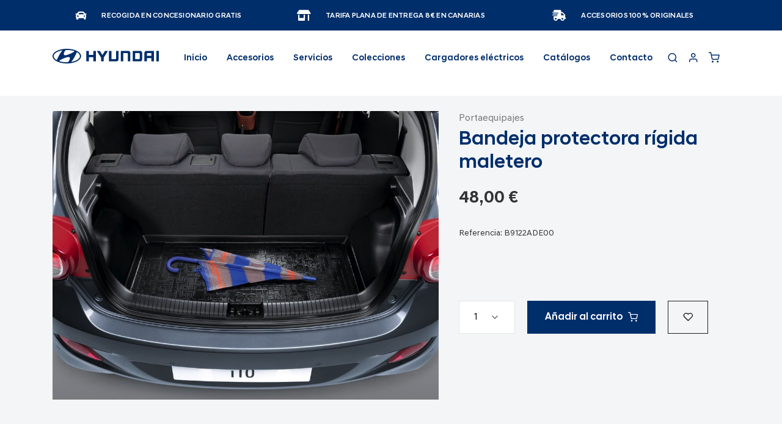

--- FILE ---
content_type: text/html; charset=UTF-8
request_url: https://store.hyundaicanarias.com/hyundai/bandeja-protectora-rigida-maletero-b9122ade00
body_size: 17302
content:
<!doctype html>
<html lang="es">
    <head prefix="og: http://ogp.me/ns# fb: http://ogp.me/ns/fb# product: http://ogp.me/ns/product#">
        <script>
    var BASE_URL = 'https\u003A\u002F\u002Fstore.hyundaicanarias.com\u002Fhyundai\u002F';
    var require = {
        'baseUrl': 'https\u003A\u002F\u002Fstore.hyundaicanarias.com\u002Fstatic\u002Fversion1759915185\u002Ffrontend\u002FSingular\u002FHyundai\u002Fes_ES'
    };</script>        <meta charset="utf-8"/>
<meta name="title" content="Bandeja protectora rígida maletero"/>
<meta name="description" content="Bandeja protectora rígida para el suelo del maletero que puede ser instalado y retirado en segundos.  Los bordes elevados protegen la moqueta de la suciedad y de la humedad. Material duradero y de alta calidad se limpia fácilmente.  Fabricada a medida con"/>
<meta name="robots" content="INDEX,FOLLOW"/>
<meta name="viewport" content="width=device-width, initial-scale=1"/>
<meta name="format-detection" content="telephone=no"/>
<title>Bandeja protectora rígida maletero</title>
<link  rel="stylesheet" type="text/css"  media="all" href="https://store.hyundaicanarias.com/static/version1759915185/frontend/Singular/Hyundai/es_ES/mage/calendar.css" />
<link  rel="stylesheet" type="text/css"  media="all" href="https://store.hyundaicanarias.com/static/version1759915185/frontend/Singular/Hyundai/es_ES/css/styles-m.css" />
<link  rel="stylesheet" type="text/css"  media="all" href="https://store.hyundaicanarias.com/static/version1759915185/frontend/Singular/Hyundai/es_ES/css/custom_fix.css" />
<link  rel="stylesheet" type="text/css"  media="all" href="https://store.hyundaicanarias.com/static/version1759915185/frontend/Singular/Hyundai/es_ES/css/custom.css" />
<link  rel="stylesheet" type="text/css"  media="all" href="https://store.hyundaicanarias.com/static/version1759915185/frontend/Singular/Hyundai/es_ES/css/custom_hyundai.css" />
<link  rel="stylesheet" type="text/css"  media="all" href="https://store.hyundaicanarias.com/static/version1759915185/frontend/Singular/Hyundai/es_ES/Amasty_Storelocator/vendor/chosen/chosen.min.css" />
<link  rel="stylesheet" type="text/css"  media="all" href="https://store.hyundaicanarias.com/static/version1759915185/frontend/Singular/Hyundai/es_ES/Singular_Quickview/css/magnific-popup.css" />
<link  rel="stylesheet" type="text/css"  media="all" href="https://store.hyundaicanarias.com/static/version1759915185/frontend/Singular/Hyundai/es_ES/Singular_WidgetSlider/css/swiper.css" />
<link  rel="stylesheet" type="text/css"  media="all" href="https://store.hyundaicanarias.com/static/version1759915185/frontend/Singular/Hyundai/es_ES/mage/gallery/gallery.css" />
<link  rel="stylesheet" type="text/css"  rel="stylesheet" type="text/css" href="https://store.hyundaicanarias.com/static/version1759915185/frontend/Singular/Hyundai/es_ES/Singular_CustomCheckout/css/custom-checkout.css" />
<link  rel="stylesheet" type="text/css"  rel="stylesheet" type="text/css" href="https://store.hyundaicanarias.com/static/version1759915185/frontend/Singular/Hyundai/es_ES/Singular_Popup/css/singular_popup.css" />
<link  rel="stylesheet" type="text/css"  rel="stylesheet" type="text/css" href="https://store.hyundaicanarias.com/static/version1759915185/frontend/Singular/Hyundai/es_ES/Singular_VehicleLanding/css/slick/slick.css" />
<link  rel="stylesheet" type="text/css"  rel="stylesheet" type="text/css" href="https://store.hyundaicanarias.com/static/version1759915185/frontend/Singular/Hyundai/es_ES/Singular_VehicleLanding/css/vehicle-landing.css" />
<link  rel="stylesheet" type="text/css"  media="screen and (min-width: 768px)" href="https://store.hyundaicanarias.com/static/version1759915185/frontend/Singular/Hyundai/es_ES/css/styles-l.css" />
<link  rel="stylesheet" type="text/css"  media="print" href="https://store.hyundaicanarias.com/static/version1759915185/frontend/Singular/Hyundai/es_ES/css/print.css" />
<link  rel="stylesheet" type="text/css"  rel="stylesheet" href="https://store.hyundaicanarias.com/static/version1759915185/frontend/Singular/Hyundai/es_ES/Magento_Theme/libs/@fancyapps/fancybox/dist/jquery.fancybox.min.css" />
<link  rel="stylesheet" type="text/css"  rel="stylesheet" href="https://store.hyundaicanarias.com/static/version1759915185/frontend/Singular/Hyundai/es_ES/Magento_Theme/libs/flickity/dist/flickity.min.css" />
<link  rel="stylesheet" type="text/css"  rel="stylesheet" href="https://store.hyundaicanarias.com/static/version1759915185/frontend/Singular/Hyundai/es_ES/Magento_Theme/libs/flickity-fade/flickity-fade.css" />
<link  rel="stylesheet" type="text/css"  rel="stylesheet" href="https://store.hyundaicanarias.com/static/version1759915185/frontend/Singular/Hyundai/es_ES/Magento_Theme/libs/simplebar/dist/simplebar.min.css" />
<link  rel="stylesheet" type="text/css"  rel="stylesheet" href="https://store.hyundaicanarias.com/static/version1759915185/frontend/Singular/Hyundai/es_ES/Magento_Theme/libs/@fortawesome/fontawesome-free/css/all.min.css" />
<link  rel="stylesheet" type="text/css"  rel="stylesheet" href="https://store.hyundaicanarias.com/static/version1759915185/frontend/Singular/Hyundai/es_ES/Magento_Theme/fonts/feather/feather.css" />
<link  rel="stylesheet" type="text/css"  rel="stylesheet" href="https://store.hyundaicanarias.com/static/version1759915185/frontend/Singular/Hyundai/es_ES/Magento_Theme/css/style.min.css" />
<script  type="text/javascript"  src="https://store.hyundaicanarias.com/static/version1759915185/frontend/Singular/Hyundai/es_ES/requirejs/require.js"></script>
<script  type="text/javascript"  src="https://store.hyundaicanarias.com/static/version1759915185/frontend/Singular/Hyundai/es_ES/mage/requirejs/mixins.js"></script>
<script  type="text/javascript"  src="https://store.hyundaicanarias.com/static/version1759915185/frontend/Singular/Hyundai/es_ES/requirejs-config.js"></script>
<link  rel="icon" href="https://store.hyundaicanarias.com/static/version1759915185/frontend/Singular/Hyundai/es_ES/img/favicons/favicon.png" />
<link  rel="icon" type="image/x-icon" href="https://store.hyundaicanarias.com/media/favicon/websites/5/favicon_1.png" />
<link  rel="shortcut icon" type="image/x-icon" href="https://store.hyundaicanarias.com/media/favicon/websites/5/favicon_1.png" />
                <script>
        window.getWpCookie = function(name) {
            match = document.cookie.match(new RegExp(name + '=([^;]+)'));
            if (match) return decodeURIComponent(match[1].replace(/\+/g, ' ')) ;
        };

        window.dataLayer = window.dataLayer || [];
                var dlObjects = [{"ecommerce":{"detail":{"products":[{"name":"Bandeja protectora r\u00edgida maletero","id":"B9122ADE00","price":"44.86","category":"Accesorios\/i10\/Portaequipajes"}]},"currencyCode":"EUR","impressions":[{"name":"Alfombrilla reversible antideslizante para maletero","id":"B9120ADE00","price":"44.86","category":"Accesorios\/i10\/Portaequipajes","list":"Related Products From Bandeja protectora r\u00edgida maletero","position":1},{"name":"Portabicicletas. PRO 20kg. Kona el\u00e9ctrico.","id":"99700ADE00","price":"278.50","category":"Accesorios\/i30\/Portaequipajes","list":"Related Products From Bandeja protectora r\u00edgida maletero","position":2},{"name":"Baul de techo 330.","id":"99730ADE10","price":"527.10","category":"Accesorios\/i30\/Portaequipajes","list":"Related Products From Bandeja protectora r\u00edgida maletero","position":3},{"name":"L\u00e1mina protectora del paragolpes trasero, negra","id":"K7272ADE00BL","price":"35.72","category":"Hyundai","list":"Related Products From Bandeja protectora r\u00edgida maletero","position":4}]},"event":"impression","eventCategory":"Ecommerce","eventAction":"Impression","eventLabel":"product L\u00e1mina protectora del paragolpes trasero, negra"}];
        for (var i in dlObjects) {
            window.dataLayer.push(dlObjects[i]);
        }
                var wpCookies = ['wp_customerId','wp_customerGroup'];
        wpCookies.map(function(cookieName) {
            var cookieValue = window.getWpCookie(cookieName);
            if (cookieValue) {
                var dlObject = {};
                dlObject[cookieName.replace('wp_', '')] = cookieValue;
                window.dataLayer.push(dlObject);
            }
        });
    </script>

    <script>(function(w,d,s,l,i){w[l]=w[l]||[];w[l].push({'gtm.start':
new Date().getTime(),event:'gtm.js'});var f=d.getElementsByTagName(s)[0],
j=d.createElement(s),dl=l!='dataLayer'?'&l='+l:'';j.async=true;j.src=
'https://www.googletagmanager.com/gtm.js?id='+i+dl;f.parentNode.insertBefore(j,f);
})(window,document,'script','dataLayer','GTM-MDDJW5S');</script>    
    <!-- banner didomi-->
    <script type="text/javascript">window.gdprAppliesGlobally=true;(function(){function n(e){if(!window.frames[e]){if(document.body&&document.body.firstChild){var t=document.body;var r=document.createElement("iframe");r.style.display="none";r.name=e;r.title=e;t.insertBefore(r,t.firstChild)}else{setTimeout(function(){n(e)},5)}}}function e(r,a,o,s,c){function e(e,t,r,n){if(typeof r!=="function"){return}if(!window[a]){window[a]=[]}var i=false;if(c){i=c(e,n,r)}if(!i){window[a].push({command:e,version:t,callback:r,parameter:n})}}e.stub=true;e.stubVersion=2;function t(n){if(!window[r]||window[r].stub!==true){return}if(!n.data){return}var i=typeof n.data==="string";var e;try{e=i?JSON.parse(n.data):n.data}catch(t){return}if(e[o]){var a=e[o];window[r](a.command,a.version,function(e,t){var r={};r[s]={returnValue:e,success:t,callId:a.callId};if(n.source){n.source.postMessage(i?JSON.stringify(r):r,"*")}},a.parameter)}}if(typeof window[r]!=="function"){window[r]=e;if(window.addEventListener){window.addEventListener("message",t,false)}else{window.attachEvent("onmessage",t)}}}e("__uspapi","__uspapiBuffer","__uspapiCall","__uspapiReturn");n("__uspapiLocator");e("__tcfapi","__tcfapiBuffer","__tcfapiCall","__tcfapiReturn");n("__tcfapiLocator");(function(e){var t=document.createElement("link");t.rel="preconnect";t.as="script";var r=document.createElement("link");r.rel="dns-prefetch";r.as="script";var n=document.createElement("link");n.rel="preload";n.as="script";var i=document.createElement("script");i.id="spcloader";i.type="text/javascript";i["async"]=true;i.charset="utf-8";var a="https://sdk.privacy-center.org/"+e+"/loader.js?target="+document.location.hostname;if(window.didomiConfig&&window.didomiConfig.user){var o=window.didomiConfig.user;var s=o.country;var c=o.region;if(s){a=a+"&country="+s;if(c){a=a+"&region="+c}}}t.href="https://sdk.privacy-center.org/";r.href="https://sdk.privacy-center.org/";n.href=a;i.src=a;var d=document.getElementsByTagName("script")[0];d.parentNode.insertBefore(t,d);d.parentNode.insertBefore(r,d);d.parentNode.insertBefore(n,d);d.parentNode.insertBefore(i,d)})("46836dc9-0ae1-4439-abd3-348df309d29c")})();</script>    <!-- end banner didomi-->
<!-- BEGIN GOOGLE ANALYTICS CODE -->
<script type="text/x-magento-init">
{
    "*": {
        "Magento_GoogleAnalytics/js/google-analytics": {
            "isCookieRestrictionModeEnabled": 0,
            "currentWebsite": 5,
            "cookieName": "user_allowed_save_cookie",
            "ordersTrackingData": [],
            "pageTrackingData": {"optPageUrl":"","isAnonymizedIpActive":false,"accountId":"G-NG8M1Z0WJ4"}        }
    }
}
</script>
<!-- END GOOGLE ANALYTICS CODE -->
    <script type="text/x-magento-init">
        {
            "*": {
                "Magento_PageCache/js/form-key-provider": {}
            }
        }
    </script>



    <meta property="og:image" content="https://store.hyundaicanarias.com/static/version1759915185/frontend/Singular/Hyundai/es_ES/images/logo.svg" />

    <meta property="og:url" content="https://store.hyundaicanarias.com/hyundai/bandeja-protectora-rigida-maletero-b9122ade00" />

<meta property="og:type" content="product" />
<meta property="og:title"
      content="Bandeja&#x20;protectora&#x20;r&#xED;gida&#x20;maletero" />
<meta property="og:image"
      content="https://store.hyundaicanarias.com/media/catalog/product/cache/c81d1530cd608978756e385efd400981/b/9/b9122ade00_1_1.jpg" />
<meta property="og:description"
      content="" />
<meta property="og:url" content="https://store.hyundaicanarias.com/hyundai/bandeja-protectora-rigida-maletero-b9122ade00" />
    <meta property="product:price:amount" content="48.000201"/>
    <meta property="product:price:currency"
      content="EUR"/>
    </head>
    <body data-container="body"
          data-mage-init='{"loaderAjax": {}, "loader": { "icon": "https://store.hyundaicanarias.com/static/version1759915185/frontend/Singular/Hyundai/es_ES/images/loader-2.gif"}}'
        id="html-body" itemtype="http://schema.org/Product" itemscope="itemscope" class="catalog-product-view product-bandeja-protectora-rigida-maletero-b9122ade00 page-layout-1column">
        <noscript><iframe src="https://www.googletagmanager.com/ns.html?id=GTM-MDDJW5S"
height="0" width="0" style="display:none;visibility:hidden"></iframe></noscript>

<div id="cookie-status">
    The store will not work correctly in the case when cookies are disabled.</div>
<script type="text&#x2F;javascript">document.querySelector("#cookie-status").style.display = "none";</script>
<script type="text/x-magento-init">
    {
        "*": {
            "cookieStatus": {}
        }
    }
</script>

<script type="text/x-magento-init">
    {
        "*": {
            "mage/cookies": {
                "expires": null,
                "path": "\u002F",
                "domain": ".store.hyundaicanarias.com",
                "secure": false,
                "lifetime": "3600"
            }
        }
    }
</script>
    <noscript>
        <div class="message global noscript">
            <div class="content">
                <p>
                    <strong>Parece que JavaScript está deshabilitado en su navegador.</strong>
                    <span>
                        Para obtener la mejor experiencia en nuestro sitio, asegúrese de activar Javascript en su navegador.                    </span>
                </p>
            </div>
        </div>
    </noscript>

<script>
    window.cookiesConfig = window.cookiesConfig || {};
    window.cookiesConfig.secure = true;
</script><script>    require.config({
        map: {
            '*': {
                wysiwygAdapter: 'mage/adminhtml/wysiwyg/tiny_mce/tinymce4Adapter'
            }
        }
    });</script>
<div class="page-wrapper"><section id="features" class="py-custom bg-primary"><div class="container">
    <div class="row">

      <div class="col-md-4">
        <!-- Item -->
        <div class="d-flex justify-content-md-center mb-lg-0">
          <i class="fas fa-car font-size-lg text-white"></i>
          <div class="ml-6">
            <h6 class="heading-xxs mt-1 mb-0 text-white">
                Recogida en concesionario gratis
            </h6>
          </div>
        </div>
      </div>

      <div class="col-md-4">
        <!-- Item -->
        <div class="d-flex justify-content-md-center mb-lg-0">
          <i class="fas fa-store-alt font-size-lg text-white"></i>
          <div class="ml-6">
            <h6 class="heading-xxs mt-1 mb-0 text-white">
                Tarifa plana de entrega 8€ en Canarias
            </h6>
          </div>
        </div>
      </div>

      <div class="col-md-4">
        <!-- Item -->
        <div class="d-flex justify-content-md-center mb-0">
          <i class="fas fa-shipping-fast font-size-lg text-white"></i>
          <div class="ml-6">
            <h6 class="heading-xxs mt-1 mb-0 text-white">
                Accesorios 100% Originales
            </h6>
          </div>
        </div>
      </div>

    </div>
  </div>
</section><header class="page-header sticky-top"><div class="header content"><div class="block block-search">
    <div class="block block-title"><strong>Search</strong></div>
    <div class="block block-content">
        <form class="form minisearch" id="search_mini_form"
              action="https://store.hyundaicanarias.com/hyundai/catalogsearch/result/" method="get">
            <div class="field search">
                <label class="label" for="search" data-role="minisearch-label">
                    <span>Search</span>
                </label>
                <div class="control">
                    <input id="search"
                                                           data-mage-init='{"quickSearch":{
                                    "formSelector":"#search_mini_form",
                                    "url":"https://store.hyundaicanarias.com/hyundai/search/ajax/suggest/",
                                    "destinationSelector":"#search_autocomplete",
                                    "minSearchLength":"3"}
                               }'
                                                       type="text"
                           name="q"
                           value=""
                           placeholder="Buscar&#x20;en&#x20;toda&#x20;la&#x20;tienda..."
                           class="input-text"
                           maxlength="128"
                           role="combobox"
                           aria-haspopup="false"
                           aria-autocomplete="both"
                           autocomplete="off"
                           aria-expanded="false"/>
                    <div id="search_autocomplete" class="search-autocomplete"></div>
                    <div class="nested">
    <a class="action advanced" href="https://store.hyundaicanarias.com/hyundai/catalogsearch/advanced/" data-action="advanced-search">
        Búsqueda avanzada    </a>
</div>
                </div>
            </div>
            <div class="actions">
                <button type="submit"
                    title="Search"
                    class="action search"
                    aria-label="Search"
                >
                    <span>Search</span>
                </button>
            </div>
        </form>
    </div>
</div>
</div><nav class="navbar navbar-expand-lg navbar-light bg-white sticky-top"><div class="container"><!-- <a class="navbar-brand" href="./index.php">
        <img src="images/logo.svg" alt="Volkswagen">
</a> --><!-- Nav Right -->
<ul class="navbar-nav font-size-lg flex-row">
    <li class="nav-item">
        <a class="nav-link" id="buttonSearchCustom" >
            <i class="fe fe-search"></i>
        </a>
    </li>
    <li class="nav-item ml-lg-n4">
        <a class="nav-link" href="https://store.hyundaicanarias.com/hyundai/customer/account/">
            <i class="fe fe-user"></i>
        </a>
    </li>
    <li class="nav-item ml-lg-n4 nav-minicart">
        

<div data-block="minicart" class="minicart-wrapper">
    <a class="action cart-show nav-link " href="https://store.hyundaicanarias.com/hyundai/checkout/cart/"
       data-bind="scope: 'minicart_content'">
       <span data-cart-items="" class="around-cart" data-bind="css: { empty: !!getCartParam('summary_count') == false && !isLoading() }">
                <i class="fe fe-shopping-cart"></i>
              </span>
        <span class="counter qty empty"
              data-bind="css: { empty: !!getCartParam('summary_count') == false && !isLoading() },
               blockLoader: isLoading">
            <span class="counter-number" data-bind="css: { empty: !!getCartParam('summary_count') == false && !isLoading() }"><!-- ko text: getCartParam('summary_count') --><!-- /ko --></span>

        </span>
    </a>
    <div>
            <div class="block block-minicart"
             data-role="dropdownDialog"
             data-mage-init='{"dropdownDialog":{
                "appendTo":"[data-block=minicart]",
                "triggerTarget":".cart-show",
                "timeout": "2000",
                "closeOnMouseLeave": false,
                "closeOnEscape": true,
                "triggerClass":"active",
                "parentClass":"active",
                "buttons":[]}}'>
            <div id="minicart-content-wrapper" data-bind="scope: 'minicart_content'">
                <!-- ko template: getTemplate() --><!-- /ko -->
            </div>
                    </div>
        <script>window.checkout = {"shoppingCartUrl":"https:\/\/store.hyundaicanarias.com\/hyundai\/checkout\/cart\/","checkoutUrl":"https:\/\/store.hyundaicanarias.com\/hyundai\/checkout\/","updateItemQtyUrl":"https:\/\/store.hyundaicanarias.com\/hyundai\/checkout\/sidebar\/updateItemQty\/","removeItemUrl":"https:\/\/store.hyundaicanarias.com\/hyundai\/checkout\/sidebar\/removeItem\/","imageTemplate":"Magento_Catalog\/product\/image_with_borders","baseUrl":"https:\/\/store.hyundaicanarias.com\/hyundai\/","minicartMaxItemsVisible":5,"websiteId":"5","maxItemsToDisplay":10,"storeId":"7","storeGroupId":"7","customerLoginUrl":"https:\/\/store.hyundaicanarias.com\/hyundai\/customer\/account\/login\/referer\/aHR0cHM6Ly9zdG9yZS5oeXVuZGFpY2FuYXJpYXMuY29tL2h5dW5kYWkvYmFuZGVqYS1wcm90ZWN0b3JhLXJpZ2lkYS1tYWxldGVyby1iOTEyMmFkZTAw\/","isRedirectRequired":false,"autocomplete":"off","captcha":{"user_login":{"isCaseSensitive":false,"imageHeight":50,"imageSrc":"","refreshUrl":"https:\/\/store.hyundaicanarias.com\/hyundai\/captcha\/refresh\/","isRequired":false,"timestamp":1769247217}}}</script>    <script type="text/x-magento-init">
    {
        "[data-block='minicart']": {
            "Magento_Ui/js/core/app": {"components":{"minicart_content":{"children":{"subtotal.container":{"children":{"subtotal":{"children":{"subtotal.totals":{"config":{"display_cart_subtotal_incl_tax":0,"display_cart_subtotal_excl_tax":0,"template":"Magento_Tax\/checkout\/minicart\/subtotal\/totals"},"children":{"subtotal.totals.msrp":{"component":"Magento_Msrp\/js\/view\/checkout\/minicart\/subtotal\/totals","config":{"displayArea":"minicart-subtotal-hidden","template":"Magento_Msrp\/checkout\/minicart\/subtotal\/totals"}}},"component":"Magento_Tax\/js\/view\/checkout\/minicart\/subtotal\/totals"}},"component":"uiComponent","config":{"template":"Magento_Checkout\/minicart\/subtotal"}}},"component":"uiComponent","config":{"displayArea":"subtotalContainer"}},"item.renderer":{"component":"Magento_Checkout\/js\/view\/cart-item-renderer","config":{"displayArea":"defaultRenderer","template":"Magento_Checkout\/minicart\/item\/default"},"children":{"item.image":{"component":"Magento_Catalog\/js\/view\/image","config":{"template":"Magento_Catalog\/product\/image","displayArea":"itemImage"}},"checkout.cart.item.price.sidebar":{"component":"uiComponent","config":{"template":"Magento_Checkout\/minicart\/item\/price","displayArea":"priceSidebar"}}}},"extra_info":{"component":"uiComponent","config":{"displayArea":"extraInfo"}},"promotion":{"component":"uiComponent","config":{"displayArea":"promotion"}}},"config":{"itemRenderer":{"default":"defaultRenderer","simple":"defaultRenderer","virtual":"defaultRenderer"},"template":"Magento_Checkout\/minicart\/content"},"component":"Magento_Checkout\/js\/view\/minicart"}},"types":[]}        },
        "*": {
            "Magento_Ui/js/block-loader": "https\u003A\u002F\u002Fstore.hyundaicanarias.com\u002Fstatic\u002Fversion1759915185\u002Ffrontend\u002FSingular\u002FHyundai\u002Fes_ES\u002Fimages\u002Floader\u002D1.gif"
        }
    }
    </script>

    </li>

</ul>
<a
    class="navbar-brand"
    href="https://store.hyundaicanarias.com/hyundai/"
    title="Volkswagen&#x20;logo"
    aria-label="store logo">
    <img src="https://store.hyundaicanarias.com/static/version1759915185/frontend/Singular/Hyundai/es_ES/images/logo.svg"
         title="Volkswagen&#x20;logo"
         alt="Volkswagen&#x20;logo"
                            />
</a>
<button class="navbar-toggler" type="button" data-toggle="collapse" data-target="#navbarCollapse"
    aria-controls="navbarCollapse" aria-expanded="false" aria-label="Toggle navigation">
    <span class="navbar-toggler-icon"></span>
</button>
<script>
    require(['jquery'],function ($){
        $('.navbar-toggler').on('click',function (){
            $('#navbarCollapse').toggle()
        })
        if(window.screen.width<991){
            $('.nav-link').on('click',function (e) {

                let parent = $(this).closest('.dropdown')
                let dropdown = parent.find('.dropdown-menu')
                if(!dropdown.length<=0){
                    e.preventDefault()
                    dropdown.toggle()
                }
            })
        }
    })
</script>
<div id="navbarCollapse" class="collapse navbar-collapse">

<!-- Nav -->
<ul class="navbar-nav mx-auto">
    <li class="nav-item">
        <a class="nav-link " href="https://store.hyundaicanarias.com/hyundai/">Inicio</a>
    </li>
    <li class='nav-item dropdown position-static nav-category-custom'>
        <span class='nav-link p-relative' data-toggle='dropdown' style='cursor: default'>Accesorios</span>
<div class='dropdown-menu w-100 h-fit-content'>
        <div class='card card-lg'>
          <div class='card-body'>
            <div class='container'>
              <div class='row text-center'>
                   <div class='col-6 col-md-2'>
                  <div class='mb-3'>
                    <a href='https://store.hyundaicanarias.com/hyundai/accesorios/i10' class='text-dark'>
                      <img src='/media/catalog/category/i10.png' class='img-fluid' alt='i10'>
                      i10
                    </a>
                  </div>
                </div><div class='col-6 col-md-2'>
                  <div class='mb-3'>
                    <a href='https://store.hyundaicanarias.com/hyundai/accesorios/i20' class='text-dark'>
                      <img src='/media/catalog/category/i20.png' class='img-fluid' alt='i20'>
                      i20
                    </a>
                  </div>
                </div><div class='col-6 col-md-2'>
                  <div class='mb-3'>
                    <a href='https://store.hyundaicanarias.com/hyundai/accesorios/i30' class='text-dark'>
                      <img src='/media/catalog/category/i30.png' class='img-fluid' alt='i30'>
                      i30
                    </a>
                  </div>
                </div><div class='col-6 col-md-2'>
                  <div class='mb-3'>
                    <a href='https://store.hyundaicanarias.com/hyundai/accesorios/bayon' class='text-dark'>
                      <img src='/media/catalog/category/BAYON.png' class='img-fluid' alt='BAYON'>
                      BAYON
                    </a>
                  </div>
                </div><div class='col-6 col-md-2'>
                  <div class='mb-3'>
                    <a href='https://store.hyundaicanarias.com/hyundai/accesorios/kona' class='text-dark'>
                      <img src='/media/catalog/category/KONA.png' class='img-fluid' alt='KONA'>
                      KONA
                    </a>
                  </div>
                </div><div class='col-6 col-md-2'>
                  <div class='mb-3'>
                    <a href='https://store.hyundaicanarias.com/hyundai/accesorios/kona-hibrido' class='text-dark'>
                      <img src='/media/catalog/category/KONA_HEV.png' class='img-fluid' alt='KONA Híbrido'>
                      KONA Híbrido
                    </a>
                  </div>
                </div><div class='col-6 col-md-2'>
                  <div class='mb-3'>
                    <a href='https://store.hyundaicanarias.com/hyundai/accesorios/kona-electrico' class='text-dark'>
                      <img src='/media/catalog/category/KONA_EV_1.png' class='img-fluid' alt='KONA Eléctrico '>
                      KONA Eléctrico 
                    </a>
                  </div>
                </div><div class='col-6 col-md-2'>
                  <div class='mb-3'>
                    <a href='https://store.hyundaicanarias.com/hyundai/accesorios/tucson' class='text-dark'>
                      <img src='/media/catalog/category/tucsonnnn.jpg' class='img-fluid' alt='TUCSON'>
                      TUCSON
                    </a>
                  </div>
                </div><div class='col-6 col-md-2'>
                  <div class='mb-3'>
                    <a href='https://store.hyundaicanarias.com/hyundai/accesorios/tucson-plug-in' class='text-dark'>
                      <img src='/media/catalog/category/tcsonhellnnn.jpg' class='img-fluid' alt='TUCSON Híbrido enchufable'>
                      TUCSON Híbrido enchufable
                    </a>
                  </div>
                </div><div class='col-6 col-md-2'>
                  <div class='mb-3'>
                    <a href='https://store.hyundaicanarias.com/hyundai/accesorios/santa-fe' class='text-dark'>
                      <img src='/media/catalog/category/santafeeee.jpg' class='img-fluid' alt='SANTA FE'>
                      SANTA FE
                    </a>
                  </div>
                </div><div class='col-6 col-md-2'>
                  <div class='mb-3'>
                    <a href='https://store.hyundaicanarias.com/hyundai/accesorios/ioniq-5' class='text-dark'>
                      <img src='/media/catalog/category/IONIQ_5.png' class='img-fluid' alt='IONIQ 5'>
                      IONIQ 5
                    </a>
                  </div>
                </div><div class='col-6 col-md-2'>
                  <div class='mb-3'>
                    <a href='https://store.hyundaicanarias.com/hyundai/accesorios/ioniq-6' class='text-dark'>
                      <img src='/media/catalog/category/ioniq-6.png' class='img-fluid' alt='IONIQ 6 '>
                      IONIQ 6 
                    </a>
                  </div>
                </div><div class='col-6 col-md-2'>
                  <div class='mb-3'>
                    <a href='https://store.hyundaicanarias.com/hyundai/accesorios/ioniq-electrico' class='text-dark'>
                      <img src='/media/catalog/category/IONIQ_EV.png' class='img-fluid' alt='IONIQ Eléctrico'>
                      IONIQ Eléctrico
                    </a>
                  </div>
                </div><div class='col-6 col-md-2'>
                  <div class='mb-3'>
                    <a href='https://store.hyundaicanarias.com/hyundai/accesorios/inster' class='text-dark'>
                      <img src='/media/catalog/category/modelo_inster.png' class='img-fluid' alt='INSTER'>
                      INSTER
                    </a>
                  </div>
                </div><div class='col-6 col-md-2'>
                  <div class='mb-3'>
                    <a href='https://store.hyundaicanarias.com/hyundai/accesorios/accesorios-universales' class='text-dark'>
                      <img src='/media/catalog/category/accesis.jpg' class='img-fluid' alt='Accesorios universales'>
                      Accesorios universales
                    </a>
                  </div>
                </div>
              </div>
           </div>
          </div>
        </div>
      </div>
      </li><li class='nav-item dropdown position-static nav-category-custom'>
        <a class='nav-link p-relative' data-toggle='dropdown' href='https://store.hyundaicanarias.com/hyundai/singular_contratos/services/peace/'>Servicios</a>
        <div class='dropdown-menu w-100'>
        <div class='card card-sm'>
    <div class='card-body'>
      <div class='container'>
        <div class='row'>
            <div class='col-auto'>
        <a class='text-dark' href='https://store.hyundaicanarias.com/hyundai/servicios/homologaciones/'>Homologaciones</a>
</div>
<div class='col-auto'><a class='text-dark' href='https://store.hyundaicanarias.com/hyundai/contratos-de-mantenimiento/'>Contratos de mantenimiento</a></div>
       </div>
      </div>
    </div>
  </div>
</div> <li class='nav-item dropdown position-static nav-category-custom'>
        <a class='nav-link p-relative' data-toggle='dropdown' href='https://store.hyundaicanarias.com/hyundai/colecciones'>Colecciones</a>
        <div class='dropdown-menu w-100 h-fit-content'>
        <div class='card card-lg'>
    <div class='card-body'>
      <div class='container'>
        <div class='row'>
          <div class='col-auto'>
            <ul class='list-styled mb-6 mb-md-0 font-size-sm'><li class='list-styled-item'>
                <a class='text-dark' href='https://store.hyundaicanarias.com/hyundai/colecciones/motorsport'>MotorSport</a>
              </li></ul></div><div class='col-auto'>
            <ul class='list-styled mb-6 mb-md-0 font-size-sm'><li class='list-styled-item'>
                <a class='text-dark' href='https://store.hyundaicanarias.com/hyundai/colecciones/hyundai-original'>Hyundai Original</a>
              </li></ul></div>
          
       </div>
      </div>
    </div>
  </div>
</div>     <li class="nav-item"><a class="nav-link p-relative" href="https://store.hyundaicanarias.com/hyundai/puntos-de-carga/">Cargadores eléctricos</a></li>
<li class="nav-item"><a class="nav-link p-relative" href="https://store.hyundaicanarias.com/hyundai/catalogos/">Catálogos</a></li>
<li class="nav-item"><a class="nav-link" href="https://store.hyundaicanarias.com/hyundai/contact/">Contacto</a></li></ul>


<script>
    require([
        'jquery',
        'uiComponent'
        ],function($){
        const show = {
            visibility:'visible',
            opacity:1
        }
        const hide= {
            visibility:'hidden',
            opacity:0
        }
        $('.nav-category-custom').hover((e)=>mauseenter(e),(e)=>mauseend(e))

        function mauseenter(e){
            let menu = e.currentTarget.getElementsByClassName('dropdown-menu')[0];
            menu.style.opacity=show.opacity;
            menu.style.visibility=show.visibility;

        }
        function mauseend(e){
            let menu = e.currentTarget.getElementsByClassName('dropdown-menu')[0];
            menu.style.opacity=hide.opacity;
            menu.style.visibility=hide.visibility;
        }
    })
</script>
</div></div></nav></header>
<script type="text/javascript">
    require([
        'Magento_Customer/js/customer-data'
    ], function (customerData) {
        customerData.reload();
    });
</script>
<main id="maincontent" class="page-main"><a id="contentarea" tabindex="-1"></a>
<div class="page messages"><div data-placeholder="messages"></div>
<div data-bind="scope: 'messages'">
    <!-- ko if: cookieMessages && cookieMessages.length > 0 -->
    <div aria-atomic="true" role="alert" data-bind="foreach: { data: cookieMessages, as: 'message' }" class="messages">
        <div data-bind="attr: {
            class: 'message-' + message.type + ' ' + message.type + ' message',
            'data-ui-id': 'message-' + message.type
        }">
            <div data-bind="html: $parent.prepareMessageForHtml(message.text)"></div>
        </div>
    </div>
    <!-- /ko -->

    <!-- ko if: messages().messages && messages().messages.length > 0 -->
    <div aria-atomic="true" role="alert" class="messages" data-bind="foreach: {
        data: messages().messages, as: 'message'
    }">
        <div data-bind="attr: {
            class: 'message-' + message.type + ' ' + message.type + ' message',
            'data-ui-id': 'message-' + message.type
        }">
            <div data-bind="html: $parent.prepareMessageForHtml(message.text)"></div>
        </div>
    </div>
    <!-- /ko -->
</div>
<script type="text/x-magento-init">
    {
        "*": {
            "Magento_Ui/js/core/app": {
                "components": {
                        "messages": {
                            "component": "Magento_Theme/js/view/messages"
                        }
                    }
                }
            }
    }
</script>
</div><div class="columns"><main class="container product-view-container"><div class="product-info-main"><div class="product-info-price"><div class="row mb-1">
    <div class="col">
        <!-- Preheading -->
        <a class="text-muted" href="https://store.hyundaicanarias.com/hyundai/accesorios/i10/portaequipajes">Portaequipajes</a>
    </div>
</div>
<!-- Heading -->
<h3 class="mb-7">Bandeja protectora rígida maletero</h3>

<div class="price-box price-final_price" data-role="priceBox" data-product-id="2918" data-price-box="product-id-2918">
    

<span class="price-container price-final_price&#x20;tax&#x20;weee"
         itemprop="offers" itemscope itemtype="http://schema.org/Offer">
        <span  id="product-price-2918"                data-price-amount="48.000201"
        data-price-type="finalPrice"
        class="price-wrapper "
    ><span class="price">48,00 €</span></span>
                <meta itemprop="price" content="48.000201" />
        <meta itemprop="priceCurrency" content="EUR" />
    </span>

</div></div>    <div class="product-top-details">
        <div class="contenido font-size-xs">
            Referencia: <span id="product_view_referencia" data-original-sku="B9122ADE00">B9122ADE00</span>
        </div>
            </div>

<div class="">

    <form data-product-sku="B9122ADE00"
          action="https://store.hyundaicanarias.com/hyundai/checkout/cart/add/uenc/aHR0cHM6Ly9zdG9yZS5oeXVuZGFpY2FuYXJpYXMuY29tL2h5dW5kYWkvYmFuZGVqYS1wcm90ZWN0b3JhLXJpZ2lkYS1tYWxldGVyby1iOTEyMmFkZTAw/product/2918/" method="post"
          id="product_addtocart_form">
        <input type="hidden" name="product" value="2918" />
        <input type="hidden" name="selected_configurable_option" value="" />
        <input type="hidden" name="related_product" id="related-products-field" value="" />
        <input type="hidden" name="item"  value="2918" />
        <input name="form_key" type="hidden" value="02eHXS85m5e9Qcly" />                                <div class="box-tocart">
    <div class="form-row mt-11 mb-7">            <div class="col-12 col-lg-auto">
                                    <select class="custom-select mb-2"
                            name="qty" id="qty" min="0"
                            value="1"
                            title="Cantidad" class="mb-2 px-6 form-control"
                            style=""
                            data-validate="{&quot;required-number&quot;:true,&quot;validate-item-quantity&quot;:{&quot;minAllowed&quot;:1,&quot;maxAllowed&quot;:10000}}">
                        <option value="1" selected>1</option>
                        <option value="2">2</option>
                        <option value="3">3</option>
                        <option value="4">4</option>
                        <option value="5">5</option>
                    </select>
                            </div>
                <div class="col-12 col-lg">
            <button type="submit" title="A&#xF1;adir&#x20;al&#x20;carrito"
                    class="btn btn-block btn-primary mb-2 r-10"
                    id="product-addtocart-button">Añadir al carrito<i
                    class="fe fe-shopping-cart ml-2"></i>
            </button> 
<div id="instant-purchase" data-bind="scope:'instant-purchase'">
    <!-- ko template: getTemplate() --><!-- /ko -->
</div>
<script type="text/x-magento-init">
    {
        "#instant-purchase": {
            "Magento_Ui/js/core/app": {"components":{"instant-purchase":{"component":"Magento_InstantPurchase\/js\/view\/instant-purchase","config":{"template":"Magento_InstantPurchase\/instant-purchase","buttonText":"Instant Purchase","purchaseUrl":"https:\/\/store.hyundaicanarias.com\/hyundai\/instantpurchase\/button\/placeOrder\/"}}}}        }
    }
</script>
</div>
        <div class="col-12 col-lg">
            <button href="#" id="addToWishlist" class="btn btn-outline-dark btn-block mb-2 px-6"
                    title="Añadir a la Lista de Deseos"
                    data-toggle="button"
                    aria-label="Añadir a la Lista de Deseos"
                    data-post='{"action":"https:\/\/store.hyundaicanarias.com\/hyundai\/wishlist\/index\/add\/","data":{"product":2918,"uenc":"aHR0cHM6Ly9zdG9yZS5oeXVuZGFpY2FuYXJpYXMuY29tL2h5dW5kYWkvYmFuZGVqYS1wcm90ZWN0b3JhLXJpZ2lkYS1tYWxldGVyby1iOTEyMmFkZTAw"}}'
                    data-action="add-to-wishlist" role="button">
                <i class="fe fe-heart"></i>
            </button>
        </div>

    </div></div><div id="popup-modal" class="card card-lg bg-white mb-8" style="background: transparent !important;">
    <div class="card-body">
            </div>
</div>
<script type="text/x-magento-init">
    {
        "#product_addtocart_form": {
            "Magento_Catalog/js/validate-product": {}
        }
    }



</script>

<script>
    require(
        [
            'jquery',
            'Magento_Ui/js/modal/modal'
        ],
        function (
            $,
            modal
        ) {
            let isCustomerLoggedIn = false
            let options = {
                type: 'popup',
                responsive: true,
                innerScroll: false,
                modalClass: "custom-modal-container"
            };
            let popup = modal(options, $('#popup-modal'));


            $(document).ready(function () {

                $('#addToWishlist').on('click', function (event) {
                    if (!isCustomerLoggedIn){
                        event.preventDefault();
                        event.stopPropagation();
                        $("#popup-modal").modal("openModal");
                    }
                })
            });
        }
    );
</script>

        
                    </form>
</div>

<script type="text/x-magento-init">
    {
        "[data-role=priceBox][data-price-box=product-id-2918]": {
            "priceBox": {
                "priceConfig":  {"productId":"2918","priceFormat":{"pattern":"%s\u00a0\u20ac","precision":2,"requiredPrecision":2,"decimalSymbol":",","groupSymbol":".","groupLength":3,"integerRequired":false}}            }
        }
    }
</script>
<div class="product-social-links"><p class="mb-0 mt-7">
    <span class="mr-4">Compartir:</span>
    <a class="btn btn-xxs btn-circle btn-white-secondary font-size-xxs"
       href="https://twitter.com/intent/tweet?text=https%3A%2F%2Fstore.hyundaicanarias.com%2Fhyundai%2Fbandeja-protectora-rigida-maletero-b9122ade00"
       target="popup"
       onclick="window.open('https://twitter.com/intent/tweet?text=https%3A%2F%2Fstore.hyundaicanarias.com%2Fhyundai%2Fbandeja-protectora-rigida-maletero-b9122ade00','popup','width=600,height=600'); return false;">
        <i class="fab fa-twitter"></i>
    </a>
    <a class="btn btn-xxs btn-circle btn-white-secondary font-size-xxs"
       href="https://www.facebook.com/sharer/sharer.php?u=https%3A%2F%2Fstore.hyundaicanarias.com%2Fhyundai%2Fbandeja-protectora-rigida-maletero-b9122ade00"
       target="popup"
       onclick="window.open('https://www.facebook.com/sharer/sharer.php?u=https%3A%2F%2Fstore.hyundaicanarias.com%2Fhyundai%2Fbandeja-protectora-rigida-maletero-b9122ade00','popup','width=600,height=600'); return false;">
        <i class="fab fa-facebook-f"></i>
    </a>
    <a class="btn btn-xxs btn-circle btn-white-secondary font-size-xxs" href="mailto:?subject=Hyundai Canarias&body=Visita https%3A%2F%2Fstore.hyundaicanarias.com%2Fhyundai%2Fbandeja-protectora-rigida-maletero-b9122ade00">
        <i class="fa fa-envelope"></i>
    </a>
    <a class="btn btn-xxs btn-circle btn-white-secondary font-size-xxs hide-desktop" href="whatsapp://send?text=https%3A%2F%2Fstore.hyundaicanarias.com%2Fhyundai%2Fbandeja-protectora-rigida-maletero-b9122ade00" data-action="share/whatsapp/share">
        <i class="fa fa-phone"></i>
    </a>
</p>
</div>
    <div class="amlocator-curbside-banner-wrapper">
            </div>


<div class="ampickupmsi-link-wrapper
     "
     data-ampickupmsi-js="link-wrapper">
    </div>

<script type="text/x-magento-init">
    {
        "*": {
            "Magento_Ui/js/core/app": {"components":{"ampickupmsi.locations":{"component":"Amasty_StorePickupWithLocatorMSI\/js\/view\/product\/pickup-locations","template":"Amasty_StorePickupWithLocatorMSI\/product\/pickup-locations","dataScope":"ampickupmsi.locations","maxLocationsToShowBeforeExpand":"3","storeCode":"hyundai","curbsideLabelEnabled":false,"curbsideLabel":"Curbside Pickup Available"},"ampickupmsi.locations.map":{"component":"Amasty_StorePickupWithLocatorMSI\/js\/view\/product\/locations-map","template":"Amasty_StorePickupWithLocatorMSI\/product\/locations-map","dataScope":"ampickupmsi.locations.map"}}}        }
    }
</script>
</div><div class="product media"><a id="gallery-prev-area" tabindex="-1"></a>
<div class="action-skip-wrapper"><a class="action skip gallery-next-area"
   href="#gallery-next-area">
    <span>
        Saltar al final de la galería de imágenes    </span>
</a>
</div>

<div class="row mb-5">
    <div class="col-12 col-md-12">
                <img id="product-gallery-main-photo" src="https://store.hyundaicanarias.com/media/catalog/product/cache/2d3e303121a652959edd5ff74af5177b/b/9/b9122ade00_1_1.jpg" alt="" class="card-img-top">
    </div>
</div>

<script type="text/x-magento-init">
    {
        "[data-gallery-role=gallery-placeholder]": {
            "Magento_ProductVideo/js/fotorama-add-video-events": {
                "videoData": [{"mediaType":"image","videoUrl":null,"isBase":true}],
                "videoSettings": [{"playIfBase":"0","showRelated":"0","videoAutoRestart":"0"}],
                "optionsVideoData": []            }
        }
    }
</script>
<div class="action-skip-wrapper"><a class="action skip gallery-prev-area"
   href="#gallery-prev-area">
    <span>
        Saltar al comienzo de la galería de imágenes    </span>
</a>
</div><a id="gallery-next-area" tabindex="-1"></a>
</div><input name="form_key" type="hidden" value="02eHXS85m5e9Qcly" /><div id="authenticationPopup" data-bind="scope:'authenticationPopup', style: {display: 'none'}">
        <script>window.authenticationPopup = {"autocomplete":"off","customerRegisterUrl":"https:\/\/store.hyundaicanarias.com\/hyundai\/customer\/account\/create\/","customerForgotPasswordUrl":"https:\/\/store.hyundaicanarias.com\/hyundai\/customer\/account\/forgotpassword\/","baseUrl":"https:\/\/store.hyundaicanarias.com\/hyundai\/"}</script>    <!-- ko template: getTemplate() --><!-- /ko -->
    <script type="text/x-magento-init">
        {
            "#authenticationPopup": {
                "Magento_Ui/js/core/app": {"components":{"authenticationPopup":{"component":"Magento_Customer\/js\/view\/authentication-popup","children":{"messages":{"component":"Magento_Ui\/js\/view\/messages","displayArea":"messages"},"captcha":{"component":"Magento_Captcha\/js\/view\/checkout\/loginCaptcha","displayArea":"additional-login-form-fields","formId":"user_login","configSource":"checkout"},"amazon-button":{"component":"Amazon_Login\/js\/view\/login-button-wrapper","sortOrder":"0","displayArea":"additional-login-form-fields","config":{"tooltip":"Inicia sesi\u00f3n con seguridad en tu sitio web utilizando tus credenciales de Amazon.","componentDisabled":true}}}}}}            },
            "*": {
                "Magento_Ui/js/block-loader": "https\u003A\u002F\u002Fstore.hyundaicanarias.com\u002Fstatic\u002Fversion1759915185\u002Ffrontend\u002FSingular\u002FHyundai\u002Fes_ES\u002Fimages\u002Floader\u002D1.gif"
            }
        }
    </script>
</div>
<script type="text/x-magento-init">
    {
        "*": {
            "Magento_Customer/js/section-config": {
                "sections": {"stores\/store\/switch":["*"],"stores\/store\/switchrequest":["*"],"directory\/currency\/switch":["*"],"*":["messages"],"customer\/account\/logout":["*","recently_viewed_product","recently_compared_product","persistent"],"customer\/account\/loginpost":["*"],"customer\/account\/createpost":["*"],"customer\/account\/editpost":["*"],"customer\/ajax\/login":["checkout-data","cart","captcha"],"catalog\/product_compare\/add":["compare-products","gtm"],"catalog\/product_compare\/remove":["compare-products"],"catalog\/product_compare\/clear":["compare-products"],"sales\/guest\/reorder":["cart","amasty-storepickup-data","amasty-selected-pickup-info"],"sales\/order\/reorder":["cart","amasty-storepickup-data","amasty-selected-pickup-info"],"checkout\/cart\/add":["cart","directory-data","amasty-storepickup-data","amasty-selected-pickup-info","gtm"],"checkout\/cart\/delete":["cart","amasty-storepickup-data","amasty-selected-pickup-info","gtm"],"checkout\/cart\/updatepost":["cart","amasty-storepickup-data"],"checkout\/cart\/updateitemoptions":["cart","amasty-storepickup-data"],"checkout\/cart\/couponpost":["cart"],"checkout\/cart\/estimatepost":["cart","amasty-storepickup-data"],"checkout\/cart\/estimateupdatepost":["cart","amasty-storepickup-data"],"checkout\/onepage\/saveorder":["cart","checkout-data","last-ordered-items","amasty-storepickup-data","amasty-selected-pickup-info"],"checkout\/sidebar\/removeitem":["cart","amasty-storepickup-data","gtm"],"checkout\/sidebar\/updateitemqty":["cart","amasty-storepickup-data"],"rest\/*\/v1\/carts\/*\/payment-information":["cart","last-ordered-items","instant-purchase","gtm"],"rest\/*\/v1\/guest-carts\/*\/payment-information":["cart","gtm"],"rest\/*\/v1\/guest-carts\/*\/selected-payment-method":["cart","checkout-data"],"rest\/*\/v1\/carts\/*\/selected-payment-method":["cart","checkout-data","instant-purchase"],"customer\/address\/*":["instant-purchase"],"customer\/account\/*":["instant-purchase"],"vault\/cards\/deleteaction":["instant-purchase"],"multishipping\/checkout\/overviewpost":["cart","amasty-storepickup-data","amasty-selected-pickup-info"],"paypal\/express\/placeorder":["cart","checkout-data","amasty-storepickup-data","amasty-selected-pickup-info"],"paypal\/payflowexpress\/placeorder":["cart","checkout-data","amasty-storepickup-data","amasty-selected-pickup-info"],"paypal\/express\/onauthorization":["cart","checkout-data","amasty-storepickup-data","amasty-selected-pickup-info"],"persistent\/index\/unsetcookie":["persistent"],"review\/product\/post":["review"],"wishlist\/index\/add":["wishlist","gtm"],"wishlist\/index\/remove":["wishlist"],"wishlist\/index\/updateitemoptions":["wishlist"],"wishlist\/index\/update":["wishlist"],"wishlist\/index\/cart":["wishlist","cart","gtm"],"wishlist\/index\/fromcart":["wishlist","cart"],"wishlist\/index\/allcart":["wishlist","cart","gtm"],"wishlist\/shared\/allcart":["wishlist","cart"],"wishlist\/shared\/cart":["cart"],"braintree\/paypal\/placeorder":["amasty-storepickup-data","amasty-selected-pickup-info","cart","checkout-data"],"authorizenet\/directpost_payment\/place":["amasty-storepickup-data","amasty-selected-pickup-info"],"braintree\/googlepay\/placeorder":["cart","checkout-data"],"singular_quickview\/index\/updatecart":["cart"],"checkout\/cart\/configure":["gtm"],"rest\/*\/v1\/guest-carts\/*\/shipping-information":["gtm"],"rest\/*\/v1\/carts\/*\/shipping-information":["gtm"]},
                "clientSideSections": ["checkout-data","cart-data","amasty-selected-pickup-info","chatData"],
                "baseUrls": ["https:\/\/store.hyundaicanarias.com\/hyundai\/"],
                "sectionNames": ["messages","customer","compare-products","last-ordered-items","cart","directory-data","captcha","instant-purchase","loggedAsCustomer","persistent","review","wishlist","amasty-storepickup-data","chatData","gtm","recently_viewed_product","recently_compared_product","product_data_storage","paypal-billing-agreement"]            }
        }
    }
</script>
<script type="text/x-magento-init">
    {
        "*": {
            "Magento_Customer/js/customer-data": {
                "sectionLoadUrl": "https\u003A\u002F\u002Fstore.hyundaicanarias.com\u002Fhyundai\u002Fcustomer\u002Fsection\u002Fload\u002F",
                "expirableSectionLifetime": 60,
                "expirableSectionNames": ["cart","persistent","amasty-storepickup-data"],
                "cookieLifeTime": "3600",
                "updateSessionUrl": "https\u003A\u002F\u002Fstore.hyundaicanarias.com\u002Fhyundai\u002Fcustomer\u002Faccount\u002FupdateSession\u002F"
            }
        }
    }
</script>
<script type="text/x-magento-init">
    {
        "*": {
            "Magento_Customer/js/invalidation-processor": {
                "invalidationRules": {
                    "website-rule": {
                        "Magento_Customer/js/invalidation-rules/website-rule": {
                            "scopeConfig": {
                                "websiteId": "5"
                            }
                        }
                    }
                }
            }
        }
    }
</script>
<script type="text/x-magento-init">
    {
        "body": {
            "pageCache": {"url":"https:\/\/store.hyundaicanarias.com\/hyundai\/page_cache\/block\/render\/id\/2918\/","handles":["default","catalog_product_view","catalog_product_view_type_simple","catalog_product_view_id_2918","catalog_product_view_sku_B9122ADE00"],"originalRequest":{"route":"catalog","controller":"product","action":"view","uri":"\/hyundai\/bandeja-protectora-rigida-maletero-b9122ade00"},"versionCookieName":"private_content_version"}        }
    }
</script>


<script type="text/x-magento-template" id="search-result-list-mini">

<div class="row align-items-center position-relative mb-5">
    <div class="col-4 col-md-3">
        <!-- Image -->
        <img class="img-fluid" src="<%- data.image %>" alt="...">

    </div>
    <div class="col position-static">

        <!-- Text -->
        <p class="mb-0 font-weight-bold">
            <a class="stretched-link text-body" href="<%- data.url%>"><%- data.name %></a> <br>
            <span class="text-muted"><%- data.final_price %> </span>
        </p>

    </div>
</div>

</script>

<script type="text/x-magento-init">
    {
        "body": {
            "requireCookie": {"noCookieUrl":"https:\/\/store.hyundaicanarias.com\/hyundai\/cookie\/index\/noCookies\/","triggers":[".action.towishlist"],"isRedirectCmsPage":true}        }
    }
</script>
<script type="text/x-magento-init">
    {
        "*": {
                "Magento_Catalog/js/product/view/provider": {
                    "data": {"items":{"2918":{"add_to_cart_button":{"post_data":"{\"action\":\"https:\\\/\\\/store.hyundaicanarias.com\\\/hyundai\\\/checkout\\\/cart\\\/add\\\/uenc\\\/%25uenc%25\\\/product\\\/2918\\\/\",\"data\":{\"product\":\"2918\",\"uenc\":\"%uenc%\"}}","url":"https:\/\/store.hyundaicanarias.com\/hyundai\/checkout\/cart\/add\/uenc\/%25uenc%25\/product\/2918\/","required_options":false},"add_to_compare_button":{"post_data":null,"url":"{\"action\":\"https:\\\/\\\/store.hyundaicanarias.com\\\/hyundai\\\/catalog\\\/product_compare\\\/add\\\/\",\"data\":{\"product\":\"2918\",\"uenc\":\"aHR0cHM6Ly9zdG9yZS5oeXVuZGFpY2FuYXJpYXMuY29tL2h5dW5kYWkvYmFuZGVqYS1wcm90ZWN0b3JhLXJpZ2lkYS1tYWxldGVyby1iOTEyMmFkZTAw\"}}","required_options":null},"price_info":{"final_price":48.000201,"max_price":48.000201,"max_regular_price":48.000201,"minimal_regular_price":48.000201,"special_price":null,"minimal_price":48.000201,"regular_price":48.000201,"formatted_prices":{"final_price":"<span class=\"price\">48,00\u00a0\u20ac<\/span>","max_price":"<span class=\"price\">48,00\u00a0\u20ac<\/span>","minimal_price":"<span class=\"price\">48,00\u00a0\u20ac<\/span>","max_regular_price":"<span class=\"price\">48,00\u00a0\u20ac<\/span>","minimal_regular_price":null,"special_price":null,"regular_price":"<span class=\"price\">48,00\u00a0\u20ac<\/span>"},"extension_attributes":{"msrp":{"msrp_price":"<span class=\"price\">0,00\u00a0\u20ac<\/span>","is_applicable":"","is_shown_price_on_gesture":"","msrp_message":"","explanation_message":"Our price is lower than the manufacturer&#039;s &quot;minimum advertised price.&quot; As a result, we cannot show you the price in catalog or the product page. <br><br> You have no obligation to purchase the product once you know the price. You can simply remove the item from your cart."},"tax_adjustments":{"final_price":44.86,"max_price":44.86,"max_regular_price":44.86,"minimal_regular_price":44.86,"special_price":44.86,"minimal_price":44.86,"regular_price":44.86,"formatted_prices":{"final_price":"<span class=\"price\">44,86\u00a0\u20ac<\/span>","max_price":"<span class=\"price\">44,86\u00a0\u20ac<\/span>","minimal_price":"<span class=\"price\">44,86\u00a0\u20ac<\/span>","max_regular_price":"<span class=\"price\">44,86\u00a0\u20ac<\/span>","minimal_regular_price":null,"special_price":"<span class=\"price\">44,86\u00a0\u20ac<\/span>","regular_price":"<span class=\"price\">44,86\u00a0\u20ac<\/span>"}},"weee_attributes":[],"weee_adjustment":"<span class=\"price\">48,00\u00a0\u20ac<\/span>"}},"images":[{"url":"https:\/\/store.hyundaicanarias.com\/media\/catalog\/product\/cache\/6d07feeb1e271a62004f6f2644f36734\/b\/9\/b9122ade00_1_1.jpg","code":"recently_viewed_products_grid_content_widget","height":576,"width":432,"label":"Bandeja protectora r\u00edgida maletero","resized_width":432,"resized_height":576},{"url":"https:\/\/store.hyundaicanarias.com\/media\/catalog\/product\/cache\/835d5d778152221c70f1ca16bed72373\/b\/9\/b9122ade00_1_1.jpg","code":"recently_viewed_products_list_content_widget","height":340,"width":270,"label":"Bandeja protectora r\u00edgida maletero","resized_width":270,"resized_height":340},{"url":"https:\/\/store.hyundaicanarias.com\/media\/catalog\/product\/cache\/3f981b38e463c9f9641752dfd6a2d962\/b\/9\/b9122ade00_1_1.jpg","code":"recently_viewed_products_images_names_widget","height":90,"width":75,"label":"Bandeja protectora r\u00edgida maletero","resized_width":75,"resized_height":90},{"url":"https:\/\/store.hyundaicanarias.com\/media\/catalog\/product\/cache\/6d07feeb1e271a62004f6f2644f36734\/b\/9\/b9122ade00_1_1.jpg","code":"recently_compared_products_grid_content_widget","height":576,"width":432,"label":"Bandeja protectora r\u00edgida maletero","resized_width":432,"resized_height":576},{"url":"https:\/\/store.hyundaicanarias.com\/media\/catalog\/product\/cache\/835d5d778152221c70f1ca16bed72373\/b\/9\/b9122ade00_1_1.jpg","code":"recently_compared_products_list_content_widget","height":340,"width":270,"label":"Bandeja protectora r\u00edgida maletero","resized_width":270,"resized_height":340},{"url":"https:\/\/store.hyundaicanarias.com\/media\/catalog\/product\/cache\/3f981b38e463c9f9641752dfd6a2d962\/b\/9\/b9122ade00_1_1.jpg","code":"recently_compared_products_images_names_widget","height":90,"width":75,"label":"Bandeja protectora r\u00edgida maletero","resized_width":75,"resized_height":90}],"url":"https:\/\/store.hyundaicanarias.com\/hyundai\/bandeja-protectora-rigida-maletero-b9122ade00","id":2918,"name":"Bandeja protectora r\u00edgida maletero","type":"simple","is_salable":"1","store_id":7,"currency_code":"EUR","extension_attributes":{"review_html":"","wishlist_button":{"post_data":null,"url":"{\"action\":\"https:\\\/\\\/store.hyundaicanarias.com\\\/hyundai\\\/wishlist\\\/index\\\/add\\\/\",\"data\":{\"product\":2918,\"uenc\":\"aHR0cHM6Ly9zdG9yZS5oeXVuZGFpY2FuYXJpYXMuY29tL2h5dW5kYWkvYmFuZGVqYS1wcm90ZWN0b3JhLXJpZ2lkYS1tYWxldGVyby1iOTEyMmFkZTAw\"}}","required_options":null}}}},"store":"7","currency":"EUR","productCurrentScope":"website"}            }
        }
    }
</script>
    <div class="product info detailed datalles-description-product">
        <div class="product data items"
             data-mage-init='{"mage/tabs": {"openedState": "active", "animate": {"duration": 100}, "active": 0,  "disabledState": "disabled"}}'>

            <div class="item title first active" data-role="collapsible">
                <a class="switch nav-link" data-toggle="trigger" href="#tab-cars">Más detalles</a>
            </div>

                            <div class="item title" data-role="collapsible">
                    <a class="switch nav-link" data-toggle="trigger" href="#tab-cars">Compatibilidad</a>
                </div>
            
            <div id="" class="item content" data-role="content">
                <div class="contenido">
                    Bandeja protectora rígida para el suelo del maletero que puede ser instalado y retirado en segundos.  Los bordes elevados protegen la moqueta de la suciedad y de la humedad. Material duradero y de alta calidad se limpia fácilmente.  Fabricada a medida con el logotipo i10.                </div>
            </div>

                            <div id="" class="item content" data-role="content" style="display: none;">
                    <div class="contenido">
                        i10 5 puertas (MY14) <br> i10 5 puertas (MY17)                    </div>
                </div>
            
        </div>
    </div>


    <!-- PRODUCTOS RELACIONADOS -->

    <section id="related-products" class="mt-11 mb-9">
        <div class="">
            <h2 class="mb-10 text-center">También te puede interesar</h2>
            <div class="row">
                                                        <div class="col-6 col-md-3">
                        <!-- Card 1 -->
                        <div class="card bg-transparent">

                            <!-- Badge -->
                            <!-- Badge -->
                                                        
                            <!-- Image -->
                            <div class="card-img">

                                <!-- Image -->
                                <a class="card-img" href="https://store.hyundaicanarias.com/hyundai/alfombrilla-reversible-antideslizante-para-maletero-b9120ade00">
                                    <img class="card-img-top card-img-front"
                                         src="https://store.hyundaicanarias.com/media/catalog/product/cache/6d07feeb1e271a62004f6f2644f36734/b/9/b9120ade00_1_1.jpg" alt="...">
                                </a>

                                <!-- Actions -->
                                <div class="card-actions">
      <span class="card-action">
        <button class="btn btn-xs btn-circle btn-white-secondary singular-quickview" data-toggle="modal"
                data-target="#modalProduct" data-quickview-url="https://store.hyundaicanarias.com/hyundai/singular_quickview/catalog_product/view/id/2917/">
          <i class="fe fe-eye"></i>
        </button>
      </span>
                                                                            <span class="card-action">
                                                                                <form data-role="tocart-form"
                                              data-product-sku="B9120ADE00"
                                              action="https://store.hyundaicanarias.com/hyundai/checkout/cart/add/uenc/aHR0cHM6Ly9zdG9yZS5oeXVuZGFpY2FuYXJpYXMuY29tL2h5dW5kYWkvYmFuZGVqYS1wcm90ZWN0b3JhLXJpZ2lkYS1tYWxldGVyby1iOTEyMmFkZTAw/product/2917/"
                                              method="post">
                                            <input type="hidden"
                                                   name="product"
                                                   value="2917">
                                            <input type="hidden"
                                                   name="uenc"
                                                   value="[base64]">
                                            <input name="form_key" type="hidden" value="02eHXS85m5e9Qcly" />                                            <button type="submit"
                                                    title="A&#xF1;adir&#x20;al&#x20;carrito"
                                                    class="btn btn-xs btn-circle btn-white-secondary"
                                                    data-toggle="button"
                                            >
                                                    <i class="fe fe-shopping-cart"></i>
                                            </button>
                                        </form>
                                        </span>
                                    
                                    <span class="card-action">
                                <button href="#" class="btn btn-xs btn-circle btn-white-secondary"
                                        title="Añadir a la Lista de Deseos"
                                        data-toggle="button"
                                        aria-label="Añadir a la Lista de Deseos"
                                        data-post='{"action":"https:\/\/store.hyundaicanarias.com\/hyundai\/wishlist\/index\/add\/","data":{"product":2917,"uenc":"aHR0cHM6Ly9zdG9yZS5oeXVuZGFpY2FuYXJpYXMuY29tL2h5dW5kYWkvYmFuZGVqYS1wcm90ZWN0b3JhLXJpZ2lkYS1tYWxldGVyby1iOTEyMmFkZTAw"}}'
                                        data-action="add-to-wishlist" role="button">
                                    <i class="fe fe-heart"></i>
                                </button>
                            </span>
                                </div>

                            </div>

                            <!-- Body -->
                            <div class="card-body px-0">

                                <!-- Category -->
                                                                <div class="font-size-xs">
                                    <a class="text-muted"
                                       href="https://store.hyundaicanarias.com/hyundai/accesorios/i10/portaequipajes">Portaequipajes</a>
                                </div>

                                <!-- Title -->
                                <div class="font-weight-bold">
                                    <a class="text-body" href="">
                                        Alfombrilla reversible antideslizante para maletero                                    </a>
                                </div>

                                <!-- Price -->
                                <div class="font-weight-bold text-muted">
                                    <div class="price-box price-final_price" data-role="priceBox" data-product-id="2917" data-price-box="product-id-2917">
    

<span class="price-container price-final_price&#x20;tax&#x20;weee"
        >
        <span  id="product-price-2917"                data-price-amount="48.000201"
        data-price-type="finalPrice"
        class="price-wrapper "
    ><span class="price">48,00 €</span></span>
        </span>

</div>                                </div>

                            </div>

                        </div>
                    </div>
                                                        <div class="col-6 col-md-3">
                        <!-- Card 1 -->
                        <div class="card bg-transparent">

                            <!-- Badge -->
                            <!-- Badge -->
                                                        
                            <!-- Image -->
                            <div class="card-img">

                                <!-- Image -->
                                <a class="card-img" href="https://store.hyundaicanarias.com/hyundai/portabicicletas-pro-20kg-kona-electrico-99700ade00">
                                    <img class="card-img-top card-img-front"
                                         src="https://store.hyundaicanarias.com/media/catalog/product/cache/6d07feeb1e271a62004f6f2644f36734/9/9/99700ADE00_1.png" alt="...">
                                </a>

                                <!-- Actions -->
                                <div class="card-actions">
      <span class="card-action">
        <button class="btn btn-xs btn-circle btn-white-secondary singular-quickview" data-toggle="modal"
                data-target="#modalProduct" data-quickview-url="https://store.hyundaicanarias.com/hyundai/singular_quickview/catalog_product/view/id/3029/">
          <i class="fe fe-eye"></i>
        </button>
      </span>
                                                                            <span class="card-action">
                                                                                <form data-role="tocart-form"
                                              data-product-sku="99700ADE00"
                                              action="https://store.hyundaicanarias.com/hyundai/checkout/cart/add/uenc/aHR0cHM6Ly9zdG9yZS5oeXVuZGFpY2FuYXJpYXMuY29tL2h5dW5kYWkvYmFuZGVqYS1wcm90ZWN0b3JhLXJpZ2lkYS1tYWxldGVyby1iOTEyMmFkZTAw/product/3029/"
                                              method="post">
                                            <input type="hidden"
                                                   name="product"
                                                   value="3029">
                                            <input type="hidden"
                                                   name="uenc"
                                                   value="[base64]">
                                            <input name="form_key" type="hidden" value="02eHXS85m5e9Qcly" />                                            <button type="submit"
                                                    title="A&#xF1;adir&#x20;al&#x20;carrito"
                                                    class="btn btn-xs btn-circle btn-white-secondary"
                                                    data-toggle="button"
                                            >
                                                    <i class="fe fe-shopping-cart"></i>
                                            </button>
                                        </form>
                                        </span>
                                    
                                    <span class="card-action">
                                <button href="#" class="btn btn-xs btn-circle btn-white-secondary"
                                        title="Añadir a la Lista de Deseos"
                                        data-toggle="button"
                                        aria-label="Añadir a la Lista de Deseos"
                                        data-post='{"action":"https:\/\/store.hyundaicanarias.com\/hyundai\/wishlist\/index\/add\/","data":{"product":3029,"uenc":"aHR0cHM6Ly9zdG9yZS5oeXVuZGFpY2FuYXJpYXMuY29tL2h5dW5kYWkvYmFuZGVqYS1wcm90ZWN0b3JhLXJpZ2lkYS1tYWxldGVyby1iOTEyMmFkZTAw"}}'
                                        data-action="add-to-wishlist" role="button">
                                    <i class="fe fe-heart"></i>
                                </button>
                            </span>
                                </div>

                            </div>

                            <!-- Body -->
                            <div class="card-body px-0">

                                <!-- Category -->
                                                                <div class="font-size-xs">
                                    <a class="text-muted"
                                       href="https://store.hyundaicanarias.com/hyundai/accesorios/i30/portaequipajes">Portaequipajes</a>
                                </div>

                                <!-- Title -->
                                <div class="font-weight-bold">
                                    <a class="text-body" href="">
                                        Portabicicletas. PRO 20kg. Kona eléctrico.                                    </a>
                                </div>

                                <!-- Price -->
                                <div class="font-weight-bold text-muted">
                                    <div class="price-box price-final_price" data-role="priceBox" data-product-id="3029" data-price-box="product-id-3029">
    

<span class="price-container price-final_price&#x20;tax&#x20;weee"
        >
        <span  id="product-price-3029"                data-price-amount="297.995001"
        data-price-type="finalPrice"
        class="price-wrapper "
    ><span class="price">298,00 €</span></span>
        </span>

</div>                                </div>

                            </div>

                        </div>
                    </div>
                                                        <div class="col-6 col-md-3">
                        <!-- Card 1 -->
                        <div class="card bg-transparent">

                            <!-- Badge -->
                            <!-- Badge -->
                                                        
                            <!-- Image -->
                            <div class="card-img">

                                <!-- Image -->
                                <a class="card-img" href="https://store.hyundaicanarias.com/hyundai/baul-de-techo-330-99730ade10">
                                    <img class="card-img-top card-img-front"
                                         src="https://store.hyundaicanarias.com/media/catalog/product/cache/6d07feeb1e271a62004f6f2644f36734/9/9/99730ADE10_1.png" alt="...">
                                </a>

                                <!-- Actions -->
                                <div class="card-actions">
      <span class="card-action">
        <button class="btn btn-xs btn-circle btn-white-secondary singular-quickview" data-toggle="modal"
                data-target="#modalProduct" data-quickview-url="https://store.hyundaicanarias.com/hyundai/singular_quickview/catalog_product/view/id/3032/">
          <i class="fe fe-eye"></i>
        </button>
      </span>
                                                                            <span class="card-action">
                                                                                <form data-role="tocart-form"
                                              data-product-sku="99730ADE10"
                                              action="https://store.hyundaicanarias.com/hyundai/checkout/cart/add/uenc/aHR0cHM6Ly9zdG9yZS5oeXVuZGFpY2FuYXJpYXMuY29tL2h5dW5kYWkvYmFuZGVqYS1wcm90ZWN0b3JhLXJpZ2lkYS1tYWxldGVyby1iOTEyMmFkZTAw/product/3032/"
                                              method="post">
                                            <input type="hidden"
                                                   name="product"
                                                   value="3032">
                                            <input type="hidden"
                                                   name="uenc"
                                                   value="[base64]">
                                            <input name="form_key" type="hidden" value="02eHXS85m5e9Qcly" />                                            <button type="submit"
                                                    title="A&#xF1;adir&#x20;al&#x20;carrito"
                                                    class="btn btn-xs btn-circle btn-white-secondary"
                                                    data-toggle="button"
                                            >
                                                    <i class="fe fe-shopping-cart"></i>
                                            </button>
                                        </form>
                                        </span>
                                    
                                    <span class="card-action">
                                <button href="#" class="btn btn-xs btn-circle btn-white-secondary"
                                        title="Añadir a la Lista de Deseos"
                                        data-toggle="button"
                                        aria-label="Añadir a la Lista de Deseos"
                                        data-post='{"action":"https:\/\/store.hyundaicanarias.com\/hyundai\/wishlist\/index\/add\/","data":{"product":3032,"uenc":"aHR0cHM6Ly9zdG9yZS5oeXVuZGFpY2FuYXJpYXMuY29tL2h5dW5kYWkvYmFuZGVqYS1wcm90ZWN0b3JhLXJpZ2lkYS1tYWxldGVyby1iOTEyMmFkZTAw"}}'
                                        data-action="add-to-wishlist" role="button">
                                    <i class="fe fe-heart"></i>
                                </button>
                            </span>
                                </div>

                            </div>

                            <!-- Body -->
                            <div class="card-body px-0">

                                <!-- Category -->
                                                                <div class="font-size-xs">
                                    <a class="text-muted"
                                       href="https://store.hyundaicanarias.com/hyundai/accesorios/i30/portaequipajes">Portaequipajes</a>
                                </div>

                                <!-- Title -->
                                <div class="font-weight-bold">
                                    <a class="text-body" href="">
                                        Baul de techo 330.                                    </a>
                                </div>

                                <!-- Price -->
                                <div class="font-weight-bold text-muted">
                                    <div class="price-box price-final_price" data-role="priceBox" data-product-id="3032" data-price-box="product-id-3032">
    

<span class="price-container price-final_price&#x20;tax&#x20;weee"
        >
        <span  id="product-price-3032"                data-price-amount="563.997001"
        data-price-type="finalPrice"
        class="price-wrapper "
    ><span class="price">564,00 €</span></span>
        </span>

</div>                                </div>

                            </div>

                        </div>
                    </div>
                                                        <div class="col-6 col-md-3">
                        <!-- Card 1 -->
                        <div class="card bg-transparent">

                            <!-- Badge -->
                            <!-- Badge -->
                                                        
                            <!-- Image -->
                            <div class="card-img">

                                <!-- Image -->
                                <a class="card-img" href="https://store.hyundaicanarias.com/hyundai/lamina-protectora-del-paragolpes-trasero-negra-k7272ade00bl">
                                    <img class="card-img-top card-img-front"
                                         src="https://store.hyundaicanarias.com/media/catalog/product/cache/6d07feeb1e271a62004f6f2644f36734/K/7/K7272ADE00BL_1.jpg" alt="...">
                                </a>

                                <!-- Actions -->
                                <div class="card-actions">
      <span class="card-action">
        <button class="btn btn-xs btn-circle btn-white-secondary singular-quickview" data-toggle="modal"
                data-target="#modalProduct" data-quickview-url="https://store.hyundaicanarias.com/hyundai/singular_quickview/catalog_product/view/id/3173/">
          <i class="fe fe-eye"></i>
        </button>
      </span>
                                                                            <span class="card-action">
                                                                                <form data-role="tocart-form"
                                              data-product-sku="K7272ADE00BL"
                                              action="https://store.hyundaicanarias.com/hyundai/checkout/cart/add/uenc/aHR0cHM6Ly9zdG9yZS5oeXVuZGFpY2FuYXJpYXMuY29tL2h5dW5kYWkvYmFuZGVqYS1wcm90ZWN0b3JhLXJpZ2lkYS1tYWxldGVyby1iOTEyMmFkZTAw/product/3173/"
                                              method="post">
                                            <input type="hidden"
                                                   name="product"
                                                   value="3173">
                                            <input type="hidden"
                                                   name="uenc"
                                                   value="[base64]">
                                            <input name="form_key" type="hidden" value="02eHXS85m5e9Qcly" />                                            <button type="submit"
                                                    title="A&#xF1;adir&#x20;al&#x20;carrito"
                                                    class="btn btn-xs btn-circle btn-white-secondary"
                                                    data-toggle="button"
                                            >
                                                    <i class="fe fe-shopping-cart"></i>
                                            </button>
                                        </form>
                                        </span>
                                    
                                    <span class="card-action">
                                <button href="#" class="btn btn-xs btn-circle btn-white-secondary"
                                        title="Añadir a la Lista de Deseos"
                                        data-toggle="button"
                                        aria-label="Añadir a la Lista de Deseos"
                                        data-post='{"action":"https:\/\/store.hyundaicanarias.com\/hyundai\/wishlist\/index\/add\/","data":{"product":3173,"uenc":"aHR0cHM6Ly9zdG9yZS5oeXVuZGFpY2FuYXJpYXMuY29tL2h5dW5kYWkvYmFuZGVqYS1wcm90ZWN0b3JhLXJpZ2lkYS1tYWxldGVyby1iOTEyMmFkZTAw"}}'
                                        data-action="add-to-wishlist" role="button">
                                    <i class="fe fe-heart"></i>
                                </button>
                            </span>
                                </div>

                            </div>

                            <!-- Body -->
                            <div class="card-body px-0">

                                <!-- Category -->
                                                                <div class="font-size-xs">
                                    <a class="text-muted"
                                       href="https://store.hyundaicanarias.com/hyundai/catalog/category/view/s/hyundai/id/214/">Hyundai</a>
                                </div>

                                <!-- Title -->
                                <div class="font-weight-bold">
                                    <a class="text-body" href="">
                                        Lámina protectora del paragolpes trasero, negra                                    </a>
                                </div>

                                <!-- Price -->
                                <div class="font-weight-bold text-muted">
                                    <div class="price-box price-final_price" data-role="priceBox" data-product-id="3173" data-price-box="product-id-3173">
    

<span class="price-container price-final_price&#x20;tax&#x20;weee"
        >
        <span  id="product-price-3173"                data-price-amount="38.220401"
        data-price-type="finalPrice"
        class="price-wrapper "
    ><span class="price">38,22 €</span></span>
        </span>

</div>                                </div>

                            </div>

                        </div>
                    </div>
                            </div>
        </div>
    </section>


</main></div></main><footer class="page-footer"><!-- FOOTER HYUNDAI -->

<footer class="bg-primary bg-cover @@classList" >
  <div class="pb-10 border-bottom border-gray-700">
    <div class="container">


      
      <div class="row">

        <div class="col-12 col-md-4">
          <img class="footer-logo-img" src="https://store.hyundaicanarias.com/static/version1759915185/frontend/Singular/Hyundai/es_ES/images/logo_dag_white_bgtrans.png"
            srcset="https://store.hyundaicanarias.com/static/version1759915185/frontend/Singular/Hyundai/es_ES/images/logo_dag_white_bgtrans.png 1x, https://store.hyundaicanarias.com/static/version1759915185/frontend/Singular/Hyundai/es_ES/images/logo_dag_white_bgtrans.png 2x" alt="Domingo Alonso Group" />
          <!--<h5 class="mb-4 mt-3 text-white">Domingo Alonso Group</h5>-->
          <!-- Social -->
          <ul class="list-unstyled list-inline mb-7 mb-md-0 font-size-lg">
            <li class="list-inline-item">
              <a target="_blank" href="https://www.facebook.com/HyundaiCanarias" class="text-secondary">
                <i class="fab fa-facebook-f"></i>
              </a>
            </li>
            <li class="list-inline-item">
              <a target="_blank" href="https://es.linkedin.com/company/hyundai-canarias" class="text-secondary">
                <i class="fab fa-linkedin"></i>
              </a>
            </li>
            <li class="list-inline-item">
              <a target="_blank" href="https://www.instagram.com/hyundaicanarias/" class="text-secondary">
                <i class="fab fa-instagram"></i>
              </a>
            </li>
            <li class="list-inline-item">
              <a target="_blank" href="https://www.youtube.com/user/CanariasHyundai" class="text-secondary">
                <i class="fab fa-youtube"></i>
              </a>
            </li>
          </ul>
        </div>

        <div class="col-6 col-md-2"><!-- Heading -->
<h6 class="heading-xxs mb-4 text-secondary">Secciones</h6>
<!-- Links -->
<ul class="list-unstyled mb-7 mb-sm-0 font-size-sm">
<li><a class="text-light" href="https://store.hyundaicanarias.com/hyundai/">Inicio</a></li>
<li><a class="text-light" href="https://store.hyundaicanarias.com/hyundai/accesorios/">Accesorios</a></li>
<li><a class="text-light" href="https://store.hyundaicanarias.com/hyundai/motorsport/">MotorSport</a></li>
<li><a class="text-light" href="https://store.hyundaicanarias.com/hyundai/cargadores-electricos/">Cargadores eléctricos</a></li>
</ul>
</div>
<div class="col-6 col-md-2"><!-- Heading -->
<h6 class="heading-xxs mb-4 text-secondary">Servicios</h6>
<!-- Links -->
<ul class="list-unstyled mb-7 mb-sm-0 font-size-sm">
<li><a class="text-light" href="https://store.hyundaicanarias.com/hyundai/guia-de-compras/">Guía de compras</a></li>
<li><a class="text-light" href="https://store.hyundaicanarias.com/hyundai/guia-de-tallas/">Guía de tallas</a></li>
<li><a class="text-light" href="https://store.hyundaicanarias.com/hyundai/envios-y-devoluciones/">Envíos y devoluciones</a></li>
<li><a class="text-light" href="https://store.hyundaicanarias.com/hyundai/contact/">Contacto</a></li>
</ul>
</div>
<div class="col-12 col-md-4"><!-- Heading -->
<h6 class="heading-xxs mb-4 text-secondary">Datos de contacto</h6>
<!-- Links -->
<dl class="row mb-0 font-size-sm">
<dt class="col-3 text-muted">Email</dt>
<dd class="col-9"><a class="text-light" href="#">store@hyundaicanarias.com</a></dd>
</dl>
</div>      </div>
    </div>
  </div>

  <div class="pt-8 pb-8">
    <div class="container">
      <div class="row">
        <div class="col-md">
          <!-- Copyright -->
          <ul class="list-inline mb-3 mb-md-0 font-size-xs text-muted">
            <li class="list-inline-item">© 2026 Domingo Alonso SLU</li>
            <li class="list-inline-item"><a href="https://store.hyundaicanarias.com/hyundai/aviso-legal/" class="text-light">Aviso legal</a></li>
            <li class="list-inline-item"><a href="https://store.hyundaicanarias.com/hyundai/politica-privacidad/" class="text-light">Política de privacidad</a></li>
            <li class="list-inline-item"><a href="https://store.hyundaicanarias.com/hyundai/aviso-cookies/" class="text-light">Política de cookies</a></li>
              <li class="list-inline-item"><a href="javascript:Didomi.preferences.show()" class="text-light">Selección de consentimientos</a>
              <li class="list-inline-item"><a href="https://cloud.domingoalonsogroup.com/canal-denuncias" class="text-light" target="_blank">Canal Ético</a></li>
          </ul>
        </div>
        <div class="col-md-auto">
          <!--<p class="text-muted font-size-xs">by <a href="#" class="text-light">S!ngular Ecommerce</a></p>-->
        </div>
      </div>
    </div>
  </div>
</footer>

<script>
    require(
        [
            'jquery'
        ],

        function(
            $
        ) {

            $(document).on('ajax:addToCart', function (ev, eventData) {
                checkIfReloadNeccesary();
            });
            $(document).on('ajax:updateCartItemQty', function (ev, eventData) {
                checkIfReloadNeccesary();
            });
            $(document).on('ajax:removeFromCart', function (ev, eventData) {
                checkIfReloadNeccesary();
            });


            function checkIfReloadNeccesary() {
                let currentUrl = window.location.href;
                if(currentUrl.includes("dagcheckout")) {
                    window.location.reload();
                }
            }

        }

    );
</script>
<div class="footer content"><small class="bugs">
    <span>Ayúdenos a que Magento siga funcionando correctamente</span>
    <a href="http://www.magentocommerce.com/bug-tracking"
       target="_blank" title="Informar&#x20;de&#x20;todos&#x20;los&#x20;errores">
        Informar de todos los errores    </a>
</small>
</div><div><!-- Search -->
<div id="custom-modal-search">
    <div class="modalsearch" id="modalSearchCustom">
        <div class="modal-body modal-body-content">
            <form id="new_search_form" action="https://store.hyundaicanarias.com/hyundai/catalogsearch/result/" method="get">

                <div class="input-group input-group-merge">
                    <input class="form-control" type="text" id="search"
                           data-mage-init='{"quickSearch":{
                          "formSelector":"#new_search_form",
                          "minSearchLength": 1,
                          "url":"https://store.hyundaicanarias.com/hyundai/search/ajax/suggest",
                          "destinationSelector":"#search_results"}
                         }'
                           placeholder="Buscar"
                           name="q"
                           value=""
                           maxlength="128" ole="combobox"
                           aria-haspopup="false" aria-autocomplete="both" autocomplete="off" aria-expanded="false"/>



                    <div class="input-group-append">
                        <button class="btn btn-outline-border" type="submit" aria-label="Search">
                            <i class="fe fe-search"></i>
                        </button>
                    </div>
                </div>
            </form>
        </div>

        <!-- Body: Results (add `.d-none` to disable it) -->
        <div class="modal-body border-top font-size-xs">

            <!-- Heading -->
            <p>Resultados de la búsqueda:</p>

            <!-- Items -->
            <div id="search_results" class="search-autocomplete"></div>

        </div>

        <!-- Body: Empty (remove `.d-none` to disable it) -->
        <div class="d-none modal-body">

            <!-- Text -->
            <p class="mb-3 font-size-sm text-center">
                Nothing matches your search
            </p>
            <p class="mb-0 font-size-sm text-center">
                😞
            </p>

        </div>
    </div>
</div>

<script type="text/javascript">
    require([
        "jquery",
        "Magento_Ui/js/modal/modal"
    ], function ($, modal) {

        var options = {
            type: 'popup',
            responsive: true,
            modalClass: "modal-search custom-z-index",
            title: 'Busqueda',
            buttons: [{
                text: $.mage.__('Ok'),
                class: '',
                click: function () {
                    this.closeModal();
                }
            }]
        };

        var popup = modal(options, $('#modalSearchCustom'));
        $("#buttonSearchCustom").click(function () {
            $('#modalSearchCustom').modal('openModal');
        });
    });
</script>
</div></footer><script type="text/x-magento-init">
        {
            "*": {
                "Magento_Ui/js/core/app": {
                    "components": {
                        "storage-manager": {
                            "component": "Magento_Catalog/js/storage-manager",
                            "appendTo": "",
                            "storagesConfiguration" : {"recently_viewed_product":{"requestConfig":{"syncUrl":"https:\/\/store.hyundaicanarias.com\/hyundai\/catalog\/product\/frontend_action_synchronize\/"},"lifetime":"1000","allowToSendRequest":null},"recently_compared_product":{"requestConfig":{"syncUrl":"https:\/\/store.hyundaicanarias.com\/hyundai\/catalog\/product\/frontend_action_synchronize\/"},"lifetime":"1000","allowToSendRequest":null},"product_data_storage":{"updateRequestConfig":{"url":"https:\/\/store.hyundaicanarias.com\/hyundai\/rest\/hyundai\/V1\/products-render-info"},"requestConfig":{"syncUrl":"https:\/\/store.hyundaicanarias.com\/hyundai\/catalog\/product\/frontend_action_synchronize\/"},"allowToSendRequest":null}}                        }
                    }
                }
            }
        }
</script>
<script>
    requirejs(['jquery', 'Singular_Quickview' ],
        function   ($, quickview) {
            $(document).ready(function() {
                $('.singular-quickview').bind('click', function() {
                    var prodUrl = $(this).attr('data-quickview-url');
                    if (prodUrl.length) {
                        quickview.displayContent(prodUrl);
                    }
                });
            });
        });

    window.Singular_Quickview = {"baseUrl":"https:\/\/store.hyundaicanarias.com\/hyundai\/","closeSeconds":"5","showMiniCart":"1","showShoppingCheckoutButtons":"1","popupMainClass":"mfp-popup-default","closeOnBgClick":true};
</script>

<style scoped>
    .mfp-bg {
        opacity: 0.8;
        background: #0b0b0b;
    }
</style>

<script>
    require(['jquery', 'iframeResizer' ],
        function ($) {
            $(function () {
                waitUntilExists(function() { return $('.embedded-iframe').length; }, function() {
                    var iframe = $('.embedded-iframe'),
                        headerHeight = $('header').outerHeight(),
                        windowHeight = $(window).innerHeight(),
                        availableHeight =  windowHeight - headerHeight - 70,
                        isOldIE = (navigator.userAgent.indexOf("MSIE") !== -1);
                    iframe.css({'height': availableHeight + 'px'});

                    iframe.on('load', function(){
                        iFrameResize({
                            log: false,
                            minHeight: availableHeight,
                            resizeFrom: 'parent',
                            scrolling: true,
                            inPageLinks: true,
                            autoResize: true,
                            heightCalculationMethod: isOldIE ? 'max' : 'bodyScroll',
                            onInit: function(iframe) {
                                iframe.style.height = availableHeight + 'px';
                            },
                            onResized: function(messageData) {
                                setTimeout(function() {
                                    messageData.iframe.style.visibility = 'visible';
                                }, 300);
                            },
                            onMessage: function(messageData) {
                                if (history.pushState && messageData.message.hasOwnProperty('trackNo')) {
                                    var newUrl = window.location.protocol + '//' + window.location.host + window.location.pathname.replace(/\/$/, '') + '/' + messageData.message.trackNo;
                                    window.history.pushState({path:newUrl}, '', newUrl);
                                }
                            }
                        }, '.embedded-iframe');
                    });

                }, function() { });
                function waitUntilExists(isReady, success, error, count, interval){
                    if (count === undefined) {
                        count = 300;
                    }
                    if (interval === undefined) {
                        interval = 20;
                    }
                    if (isReady()) {
                        success();
                        return;
                    }
                    setTimeout(function(){
                        if (!count) {
                            if (error !== undefined) {
                                error();
                            }
                        } else {
                            waitUntilExists(isReady, success, error, count -1, interval);
                        }
                    }, interval);
                }
            });
        });
</script>
</div>    <script>
        require(['jquery','weltpixel_persistentLayer', 'weltpixel_gtm', 'Magento_Customer/js/customer-data'],
            function ($, wpPersDl, wpgtm, customerData) {
                $( document ).ajaxComplete(function( event, xhr, settings ) {
                    if (settings.url.search('/customer\/section\/load/') > 0) {
                        var response = xhr.responseJSON;
                        if (response.gtm) {
                            var dataLayerData = $.parseJSON(response.gtm.datalayer);
                            for (index in dataLayerData) {
                                window.dataLayer.push(dataLayerData[index]);
                            }
                        }
                    }
                });
                var wpPersDlOptions = {'storageExpiryTime' : 30 };
                var wpGtmOptions = {
                    'enabled' : 0,
                    'persDataLayer' : wpPersDl
                };
                wpPersDl.init(wpPersDlOptions);
                wpgtm.trackPromotion(wpGtmOptions);
            });
    </script>
    </body>
</html>


--- FILE ---
content_type: text/html
request_url: https://store.hyundaicanarias.com/static/version1759915185/frontend/Singular/Hyundai/es_ES/Magento_Customer/template/authentication-popup.html
body_size: 930
content:

<div class=""
     data-bind="afterRender: setModalElement, blockLoader: isLoading"
     style="display: none">

    <div class="row">

        <div class="col-md-6 mb-5">
            <div class="text-left"
                 data-bind="attr: {'data-label': $t('or')}">
                <div class="block-title">
                    <h5 id="block-new-customer-heading"
                        role="heading"
                        aria-level="2"
                        data-bind="i18n: 'Checkout as a new customer'"></h5>
                </div>
                <div class="block-content" aria-labelledby="block-new-customer-heading">
                    <p data-bind="i18n: 'Creating an account has many benefits:'"></p>
                    <ul>
                        <li data-bind="i18n: 'See order and shipping status'"></li>
                        <li data-bind="i18n: 'Track order history'"></li>
                        <li data-bind="i18n: 'Check out faster'"></li>
                    </ul>
                    <div class="actions-toolbar">
                        <div class="primary">
                            <a class="action action-register btn btn-secondary" data-bind="attr: {href: registerUrl}">
                                <span data-bind="i18n: 'Create an Account'"></span>
                            </a>
                        </div>
                    </div>
                </div>
            </div>
        </div>

        <div class="col-md-6 mb-5">
            <div class="text-left"
                 data-bind="attr: {'data-label': $t('')}">
                <div class="block-title">
                    <h5 id="block-customer-login-heading"
                        role="heading"
                        aria-level="2"
                        data-bind="i18n: 'Checkout using your account'"></h5>
                </div>
                <!-- ko foreach: getRegion('messages') -->
                <!-- ko template: getTemplate() --><!-- /ko -->
                <!--/ko-->
                <!-- ko foreach: getRegion('before') -->
                <!-- ko template: getTemplate() --><!-- /ko -->
                <!-- /ko -->
                <div class="block-content" aria-labelledby="block-customer-login-heading">
                    <form class="form form-login"
                          method="post"
                          data-bind="event: {submit: login }"
                          id="login-form">
                        <div class="fieldset login" data-bind="attr: {'data-hasrequired': $t('* Required Fields')}">
                            <div class="field email required">
                                <label class="label" for="customer-email" style="text-align: left; width: 100%;"><span data-bind="i18n: 'Email Address'"></span></label><br/>
                                <div class="control">
                                    <input name="username"
                                           id="customer-email"
                                           type="email"
                                           class="input-text"
                                           data-mage-init='{"mage/trim-input":{}}'
                                           data-bind="attr: {autocomplete: autocomplete}"
                                           data-validate="{required:true, 'validate-email':true}">
                                </div>
                            </div>
                            <div class="field password required">
                                <label for="pass" class="label" style="text-align: left; width: 100%;"><span data-bind="i18n: 'Password'"></span></label><br/>
                                <div class="control">
                                    <input name="password"
                                           type="password"
                                           class="input-text"
                                           id="pass"
                                           data-bind="attr: {autocomplete: autocomplete}"
                                           data-validate="{required:true}">
                                </div>
                            </div>
                            <!-- ko foreach: getRegion('additional-login-form-fields') -->
                            <!-- ko template: getTemplate() --><!-- /ko -->
                            <!-- /ko -->
                            <div class="actions-toolbar">
                                <input name="context" type="hidden" value="checkout" />
                                <div class="primary">
                                    <button type="submit" class="action action-login btn btn-primary" name="send" id="send2">
                                        <span data-bind="i18n: 'Sign In'"></span>
                                    </button>
                                </div>
                                <div class="secondary">
                                    <a class="action" data-bind="attr: {href: forgotPasswordUrl}">
                                        <span data-bind="i18n: 'Forgot Your Password?'"></span>
                                    </a>
                                </div>
                            </div>
                        </div>
                    </form>
                </div>
            </div>
        </div>

    </div>

</div>


--- FILE ---
content_type: text/css
request_url: https://store.hyundaicanarias.com/static/version1759915185/frontend/Singular/Hyundai/es_ES/css/custom_fix.css
body_size: 2518
content:

html {
    font-size: 16px;
}

.form-control {
    display: block !important;
    width: 100% !important;
    height: calc(1.5em + 1.75rem + 2px) !important;
    padding: .875rem 1.5rem !important;
    font-size: 1rem !important;
    font-weight: 400 !important;
    line-height: 1.5 !important;
    color: #111 !important;
    background-color: #fff !important;
    background-clip: padding-box !important;
    border: 1px solid #e5e5e5 !important;
    border-radius: 0 !important;
    transition: border-color 0.15s ease-in-out,box-shadow 0.15s ease-in-out !important;
}

.form-control-lg {
    height: calc(1.5em + 2.125rem + 2px) !important;
    padding: 1.0625rem 1.875rem !important;
    font-size: 1rem !important;
    line-height: 1.5 !important;
}

.price-container .price {
    font-size: 1rem;
}

.product-info-main .price-box .price-wrapper .price,
.product-options-bottom .price-box .price-wrapper .price {
    /*font-size: 1.125rem !important;*/
}

.breadcrumbs .items {
    font-size: 1rem;
}

a.filter-items {
    color: #555;
}

li.item-child-category {
    padding-left: 2rem;
}
a.filter-items.child-category {
    color: #888;
    font-size: 0.85rem;
}

@media only screen and (max-width: 767px) {

    .block-collapsible-nav {
        top: 0;
    }

    .nav-custom-padding-top {
        padding-top: 0 !important;
    }

}

div.mage-error {
    font-size: 1rem !important;
}

.message.success, .message.info, .message.error {
    font-size: 1rem;
}

#store-selector .form-continue .actions-toolbar .action.primary,
.form-address-edit .actions-toolbar .action.vertex-secondary,
.bundle-actions .action.primary,
.bundle-options-container .block-bundle-summary .box-tocart .action.primary,
.product-info-main .box-tocart .action.tocart,
.product-options-bottom .box-tocart .action.tocart,
.cart-container .checkout-methods-items .action.primary,
.block-minicart .block-content>.actions>.primary .action.primary,
.methods-shipping .actions-toolbar .action.primary,
.block-authentication .action.action-register,
.block-authentication .action.action-login,
.checkout-payment-method .payment-method-content>.actions-toolbar>.primary .action.primary,
.form-address-edit .actions-toolbar .action.primary,
.multicheckout .action.primary {
    font-size: 1rem;
}

.product-item {
    font-size: 1rem;
}

body.checkout-cart-index .cart-container .cart-summary .table-wrapper table tr {
    font-size: 1rem;
}

#block-discount-heading,
#discount-coupon-form button.apply {
    font-size: 1rem;
}

.cart-price .price {
    font-size: 1rem;
}

a.towishlist.action-towishlist {
    display: none;
}


@media (min-width: 768px) {
    .modal-search .modal-inner-wrap {
        top: 75px !important;
    }
}

.modal-search .modal-title {
    display: none;
}
.modal-search .modal-body {
    padding: 1rem;
    border-top: none !important;
}

.layer-view-neumaticos {
    justify-content: center;
}

.modal-popup._show {
    z-index: 10100 !important;
}

.modal-search #search_results {
    width: 100% !important;
}

.product-view-container {
    margin-top: 25px;
}

/*
Formulario de custom options en la ficha de producto
 */
.product-font-options {
    font-family: inherit !important;
    font-size: 1rem !important;
}
.product-font-options .field-custom-display {
    margin-bottom: 0 !important;
}
.product-font-options label.label,
.product-font-options legend.legend {
    width: 100% !important;
    text-align: left !important;
}

/*
Fondo blanco a todas las fotos de producto para "paliar" la
disparidad de tamaños y formatos
 */
img.fotorama__img,
img.card-img-top.card-img-front,
img.product-image-photo,
img.card-img-top,
span.product-image-wrapper {
    background-color: #FFFFFF;
}

.product-view-container div.product.media {
    display: block;
}

/*
pestañas de mas detalles en la vista de producto para mobile
 */
@media only screen and (max-width: 480px) {
    .product.data.items > .item.title {
        margin: 0 0 30px;
    }
}

/*
product.media ficha de producto, más espacio antes de loos tabs
 */
@media (min-width: 768px) {
    .product.media {
        margin-bottom: 60px !important;
    }
}

/*
un poquito más de aire para la lista de opciones de un filtro
 */
.filter-options-wrapper ul.list-filter {
    padding: 30px;
}

/*
badge en la lista de productos y ficha
 */
.page-products .card-badge {
    z-index: 2 !important;
}
.catalog-product-view .card-badge {
    left: 15px !important;
}

/*
boton mas informacion quickview
 */
.box-gotoproduct #product-gotoproduct-button {
    font-size: 1rem !important;
}

/*
boton aceptar quitar producto de la cesta
 */
.action.primary, .action-primary {
    font-size: 1rem !important;
}

/*
boton cerrar quickview negro
 */
.mfp-image-holder .mfp-close, .mfp-iframe-holder .mfp-close {
    color: #000 !important;
}

/*
búsqueda
 */
body.catalogsearch-result-index .search.results .block {
    padding: initial !important;
    margin-bottom: 30px !important;
    margin-top: 30px !important;
}
body.catalogsearch-result-index .search.results .block .title,
body.catalogsearch-result-index .search.results .block .item {
    font-size: 1rem !important;
}
.search.results {
    margin-top: 40px;
}



@media screen and (min-width: 480px) {
    .hide-desktop {
        display: none !important;
    }
}

/*
minicesta
 */
#minicart-content-wrapper {
    font-size: 1rem !important;
}
#minicart-content-wrapper .price-excluding-tax,
.row-cart .price-excluding-tax {
    display: none !important;
}
.minicart-items .product-item-details .details-qty {
    display: none !important;
}
.minicart-items-wrapper {
    height: auto !important;
}

/*
sidebar checkout/cart
 */
div.cart-summary {
    position: static !important;
    margin-top: 10rem !important;
    width: 27% !important;
}
@media screen and (max-width: 480px) {
    div.cart-summary {
        margin-top: 0 !important;
        width: 100% !important;
    }
}

/*
logos
 */
@media screen and (min-width: 480px) {
    nav.navbar .navbar-brand {
        margin-bottom: 5px !important;
    }
    nav.navbar .navbar-brand img {
        vertical-align: top !important;
    }
}

/*
footer
 */
img.footer-logo-img {
    margin-bottom: 20px;
    max-width: 75%;
}

/*
forzar ocultar comparador de productos sidebar
 */
.sidebar-additional .block-compare {
    display: none;
}

/*
estilos propios home
 */
body.cms-home #maincontent > div.columns > div > section:nth-child(7) > div > div:nth-child(1) > div > div > div > h1 > small {
    color:#fff;
}
body.cms-home .link-underline {
    font-size:1.7rem;
    color:#fff !important;
}
body.cms-home .display-1{
    font-size: 6.875rem !important;
}
body.cms-home .page-main {
    max-width: 100%;
    width:100% !important
}
@media (min-width: 768px){

}
@media only screen and (max-width: 767px){
    body.cms-home .h-100.vw-50.bg-cover{
        display:none;
    }
}

/*
ocultar registro en checkout success
 */
body.checkout-onepage-success #registration {
    display: none !important;
}

.modals-overlay {
    background-color: rgba(51,51,51,0.8);
    z-index: 1901 !important;
}

/*
ficha producto configurable regular price
 */
body.page-product-configurable.catalog-product-view .price-label {
    display: none;
}

/*
barra de navegación de modelos por años
 */
.navigation-modelyears {
    background-color: #BBB;
}
.navigation-modelyears ul.list {
    list-style: none;
    padding: 0;
}
.navigation-modelyears li.modelyears-link {
    display: inline-block;
    margin: 0;
    padding: 10px 30px;
    color: #000;
}
.navigation-modelyears li.modelyears-link a {
    color: #000;
}

/*
breadcrumbs contratos de mantenimiento
 */
body.cms-contratos-de-mantenimiento .breadcrumbs {
    display: none !important;
}
#contractmanteLandingPvp {
    text-decoration: line-through;
}

/*
merchan megamenu elements
 */
li.merchan-styled-item {
    margin: 0 !important;
    font-size: 0.85rem;
}

/*
aire por debajo del formulario de editar dirección
 */
.form-address-edit .actions-toolbar {
    margin-bottom: 2rem;
}

/*
legal info styles
 */
.legal-info .legal-info-title,
.legal-info .legal-info-paragraph {
    font-size: 0.7rem;
}
.legal-info .card-body {
    padding: 1rem;
}

/* Banners de la home dinámicos según resolución */
/* Estilos base: Ocultar ambas clases por defecto */
.desktop-slide, .mobile-slide {
    display: none;
}
/* Mostrar .desktop-slide para resoluciones de tablet y escritorio (768px o más) */
@media (min-width: 768px) {
    .desktop-slide {
        display: block;
    }
    .desktop-slide .row.align-items-center {
        min-height: 570px;
    }
}
/* Mostrar .mobile-slide solo para resoluciones móviles (menores a 768px) */
@media (max-width: 767px) {
    .page-main .swiper-button-prev,
    .page-main .swiper-button-next {
        display: none;
    }
    .mobile-slide {
        display: block;
    }
}
/* *** */


--- FILE ---
content_type: text/css
request_url: https://store.hyundaicanarias.com/static/version1759915185/frontend/Singular/Hyundai/es_ES/css/custom.css
body_size: 816
content:
@media (max-width: 991px) {
    .custom-align {
        display: table;
        align-items: baseline;
    }

    .nav-minicart {
        float: left;
        display: block;
        position: absolute;
        left: 50px;
    }

    .minicart-wrapper .block-minicart {
        margin: 0;
        padding: 0;
        list-style: none none;
        background: #fff;
        border: 1px solid #bbb;
        margin-top: 4px;
        min-width: 100%;
        width: 320px;
        z-index: 101;
        box-sizing: border-box;
        display: none;
        position: absolute;
        top: 100%;
        right: unset;
        box-shadow: 0 3px 3px rgb(0 0 0 / 15%);
    }

    .minicart-wrapper .block-minicart:before {
        right: 302px;
        top: -12px;
    }

    .minicart-wrapper .block-minicart:after {
        right: 301px;
        top: -14px;
    }
}

.custom-align {
    align-items: baseline;
}

.subtotal{
    margin: 30px 10px 10px !important;
}

.checkout-shipping-method {
    width: fit-content;
}

.dropdown-custom::after {
    float: none !important;
}

.tyre-icon {
    height: 30px;
    width: 30px;
    margin-right: 0.5rem;
}
.tyre-badge-detail-size {
    padding: 0.65rem;
    width: 48px;
    height: 48px;
    text-align: center;
}

.tyre-icon-detail {
    height: 50px;
    width: 50px;
    margin-right: 0.5rem;
}

.tyre-badge {
    display: inline-flex;
    align-items: flex-start;
}

.tyre-badge-detail {
    display: inline-flex;
    padding: 0.5rem;
}

.tyre-range-a {
    color: white;
    font-size: 1.2rem !important;
    border-radius: 20%;
    padding-inline: 0.65rem;
    background-color: #1FB463;
    margin-right: 0.25rem;
}

.tyre-range-b {
    color: white;
    font-size: 1.2rem !important;
    border-radius: 20%;
    padding-inline: 0.65rem;
    background-color: #4BBA5C;
    margin-right: 0.25rem;
}

.tyre-range-c {
    color: white;
    font-size: 1.2rem !important;
    border-radius: 20%;
    padding-inline: 0.65rem;
    background-color: #AFD34D;
    margin-right: 0.25rem;
}

.tyre-range-d {
    color: white;
    font-size: 1.2rem !important;
    border-radius: 20%;
    padding-inline: 0.65rem;
    background-color: #F1EB3B;
    margin-right: 0.25rem;
}

.tyre-range-e {
    color: white;
    font-size: 1.2rem !important;
    border-radius: 20%;
    padding-inline: 0.65rem;
    background-color: #FCB42C;
    margin-right: 0.25rem;
}

.tyre-range-f {
    color: white;
    font-size: 1.2rem !important;
    border-radius: 20%;
    padding-inline: 0.65rem;
    background-color: #F47532;
    margin-right: 0.25rem;
}

.tyre-range-g {
    color: white;
    font-size: 1.2rem !important;
    border-radius: 20%;
    padding-inline: 0.65rem;
    background-color: #EE3233;
    margin-right: 0.25rem;
}

.form-group-scroll {
    max-height: 250px;
    overflow: scroll;
}

.field-custom-display {
    display: inline-block;
    width: 100%;
}

.field-custom-input-width {
    width: -moz-available !important; /* WebKit-based browsers will ignore this. */
    width: -webkit-fill-available !important; /* Mozilla-based browsers will ignore this. */
    width: fill-available !important;
}

.product-top-details {
    padding-top: 2rem;
}

.product-top-details-border {
    border-bottom: 1px solid;
}

.product-font-options {
    margin: 0;
    font-family: Jost;
    font-size: 1.25rem;
    font-weight: 400;
    line-height: 1.5;
    color: var(--text);
    text-align: left;
    background-color: var(--bg);
    padding-top: 2rem;
}

.field-tooltip {
    display: none;
}

.custom-font-size {
    font-size: 1.6rem !important;
}

.nav-custom-font-size {
    font-size: 1.5rem;
}

.nav-custom-padding-top {
    padding-top: 9rem;
}

.custom-btn-padding {
    padding: 1.75rem 1.75rem 1.75rem 1.75rem !important;
}


--- FILE ---
content_type: text/css
request_url: https://store.hyundaicanarias.com/static/version1759915185/frontend/Singular/Hyundai/es_ES/css/custom_hyundai.css
body_size: 593
content:

/*
barra de navegación de modelos por años
 */
.navigation-modelyears {
    background-color: #002960;
}
.navigation-modelyears li.modelyears-link {
    color: #FFF;
}
.navigation-modelyears li.modelyears-link a {
    color: #FFF;
}

/*
botones y enlaces
 */
.btn.btn-secondary {
    color: #fff;
    background-color: #002960;
    border-color: #002960
}
button.action-primary,
button.action.primary,
button.action-primary:hover,
button.action.primary:hover,
button.action-primary.action-accept,
button.action-primary.action-accept:hover {
    color: #fff;
    background-color: #002960;
    border-color: #002960
}
button.btn-outline-secondary {
    color: #002960 !important;
    border-color: #002960 !important;
}
button.btn-outline-secondary:hover {
    color: #fff !important;
    background-color: #002960 !important;
    border-color: #002960 !important;
}
a.action.viewcart,
a.action.viewcart:hover,
a.action.back,
a.action.back:hover {
    color: #002960;
}
.minicart-items .product-item-details .product-item-name a,
.minicart-items .product-item-details .product-item-name a:hover {
    color: #002960;
    text-underline: none;
    text-decoration: none;
}

/*
ocultar social link pagina producto
 */
div.product-social-links {
    display: none;
}

/*
barra de navegación header general
 */
ul.navbar-nav.mx-auto {
    font-size: 0.9rem;
}

/*
tabs información página de producto
 */
main#maincontent .product.info .data .active {
    border-bottom: 3px solid #002960;
}

/*
FIX precio oferta ficha de producto
 */
div.product-info-main span.special-price span.price {
    color: #002960 !important;
    font-size: 2rem !important;
}
body.page-with-filter.page-products span.special-price span.price {
    color: #002960 !important;
    font-size: 1rem !important;
}

/*
FIX precio final los mas vendidos
 */
#most-selled span.special-price span.price {
    color: #002960 !important;
}

/*
contratos mantenimiento
 */
#contractmanteLandingFormSubmitWrapper {
    max-width: 300px;
    margin: 0 auto;
    padding: 20px;
    background: white;
}
#contractmanteLandingOldPrice {
    text-decoration: line-through;
    color: #777;
}

/**
fix banners
 */
div.bg-cover.swiper-slide {
    background-size: cover !important;
    background-color: rgb(0, 0, 0) !important;
}


--- FILE ---
content_type: application/javascript
request_url: https://store.hyundaicanarias.com/static/version1759915185/frontend/Singular/Hyundai/es_ES/Amasty_StorePickupWithLocatorMSI/js/model/url-builder.js
body_size: 289
content:
/**
 * URL builder model
 */

define([
    'jquery',
    'underscore'
], function ($, _) {
    'use strict';

    return {
        method: 'rest',
        storeCode: 'default',
        version: 'V1',
        serviceUrl: ':method/:storeCode/:version',

        /**
         * @param {String} url
         * @param {Object} params
         * @return {*}
         */
        createUrl: function (url, params) {
            var completeUrl = this.serviceUrl + url;

            return this.bindParams(completeUrl, params);
        },

        /**
         * @param {String} url
         * @param {Object} params
         * @return {*}
         */
        bindParams: function (url, params) {
            var urlParts;

            params.method = this.method;
            params.storeCode = this.storeCode;
            params.version = this.version;

            urlParts = url.split('/');
            urlParts = urlParts.filter(Boolean);

            $.each(urlParts, function (key, part) {
                var urlPart = part.replace(':', '');

                if (!_.isUndefined(params[urlPart])) {
                    urlParts[key] = params[urlPart];
                }
            });

            return urlParts.join('/');
        }
    };
});


--- FILE ---
content_type: application/javascript
request_url: https://store.hyundaicanarias.com/static/version1759915185/frontend/Singular/Hyundai/es_ES/Amasty_StorePickupWithLocatorMSI/js/view/product/pickup-locations.js
body_size: 699
content:
/**
 * PDP Pickup locations view
 */

define([
    'ko',
    'jquery',
    'underscore',
    'uiElement',
    'Amasty_StorePickupWithLocatorMSI/js/action/toggle-locations-block',
    'Amasty_StorePickupWithLocatorMSI/js/action/locations-map',
    'Amasty_StorePickupWithLocatorMSI/js/model/url-builder',
    'Amasty_StorePickupWithLocatorMSI/js/model/locations-map',
    'Amasty_StorePickupWithLocatorMSI/js/model/msi-locations',
    'Amasty_StorePickupWithLocatorMSI/js/model/product-config',
    'loader'
], function (
    ko,
    $,
    _,
    Element,
    toggleLocationsBlockAction,
    locationsMapActions,
    urlBuilder,
    locationsMapModel,
    msiLocationsModel,
    productConfig
) {
    'use strict';

    return Element.extend({
        defaults: {
            locations: [],
            expandedState: false,
            maxLocationsToShowBeforeExpand: 3,
            curbsideLabelEnabled: false,
            curbsideLabel: '',
            selectors: {
                addToCartForm: 'form#product_addtocart_form',
                locationsContainer: '[data-ampickupmsi-js="locations-container"]',
                locationsWrapper: '[data-ampickupmsi-js="locations-wrapper"]',
                locationsExpander: '[data-ampickup-js="locations-expander"]'
            },
            nodes: {
                addToCartForm: null,
                locationsContainer: null
            }
        },

        initialize: function () {
            this._super();

            this._initNodes();

            return this;
        },

        initObservable: function () {
            this._super().observe([ 'expandedState' ]);

            this.locations = msiLocationsModel.msiLocations;
            this.isConfigurable = productConfig.isConfigurable;
            this.productId = productConfig.productId;
            this.locations.subscribe(function (locations) {
                toggleLocationsBlockAction(locations);
            });

            return this;
        },

        initStatefull: function () {
            this._super();

            urlBuilder.storeCode = this.storeCode;

            return this;
        },

        _initNodes: function () {
            this.nodes.addToCartForm = $(this.selectors.addToCartForm);
            this.nodes.locationsContainer = $(this.selectors.locationsContainer);
        },

        toggleExpandedState: function () {
            this.expandedState(!this.expandedState());
        },

        toggleGradient: function () {
            var locationsWrapper = $(this.selectors.locationsWrapper),
                locationsWrapperHeight = locationsWrapper.height(),
                locationsWrapperScrollTop = locationsWrapper.scrollTop(),
                locationsWrapperScrollHeight = locationsWrapper[0].scrollHeight;

            $(this.selectors.locationsExpander).toggleClass(
                '-gradient',
                locationsWrapperScrollHeight - locationsWrapperHeight !== locationsWrapperScrollTop
            );
        },

        setSelectedLocationId: function () {
            var msiLocation = this;

            locationsMapModel.selectedLocationId(+msiLocation.location.id);
            locationsMapActions.selectLocationOnMap();
        }
    });
});


--- FILE ---
content_type: application/javascript
request_url: https://store.hyundaicanarias.com/static/version1759915185/frontend/Singular/Hyundai/es_ES/Amasty_StorePickupWithLocatorMSI/js/model/locations-map.js
body_size: 363
content:
/**
 * Locations map model
 */

define([
    'jquery',
    'ko',
    'mage/storage'
], function ($, ko, storage) {
    'use strict';

    return {
        selectedLocationId: ko.observable(),
        mapLoadingInProgress: ko.observable(false),
        mapPopupState: ko.observable(false),
        locationsMapHtml: ko.observable(),
        mapIsLoaded: ko.observable(false),

        /**
         * @param {String} productId
         * @param {Boolean} showPopupAfterLoad
         * @returns {void}
         */
        getLocationsMap: function (productId, showPopupAfterLoad) {
            var getLocationsMapUrl = 'amstorepickupmsi/map/open/?product=' + productId;

            this.mapLoadingInProgress(true);
            this.mapIsLoaded(false);

            if (showPopupAfterLoad) {
                $('body').trigger('processStart');
            }

            storage
                .get(getLocationsMapUrl)
                .success(function (response) {
                    this.setLocationsMapHtml(response);
                    this.mapIsLoaded(true);

                    if (showPopupAfterLoad) {
                        this.mapPopupState(true);
                    }
                }.bind(this))
                .fail(function (response) {
                    console.log(response);
                })
                .always(function () {
                    this.mapLoadingInProgress(false);
                }.bind(this));
        },

        /**
         * @param {String} locationsMap
         * @returns {void}
         */
        setLocationsMapHtml: function (locationsMap) {
            this.locationsMapHtml(locationsMap);
        }
    };
});
